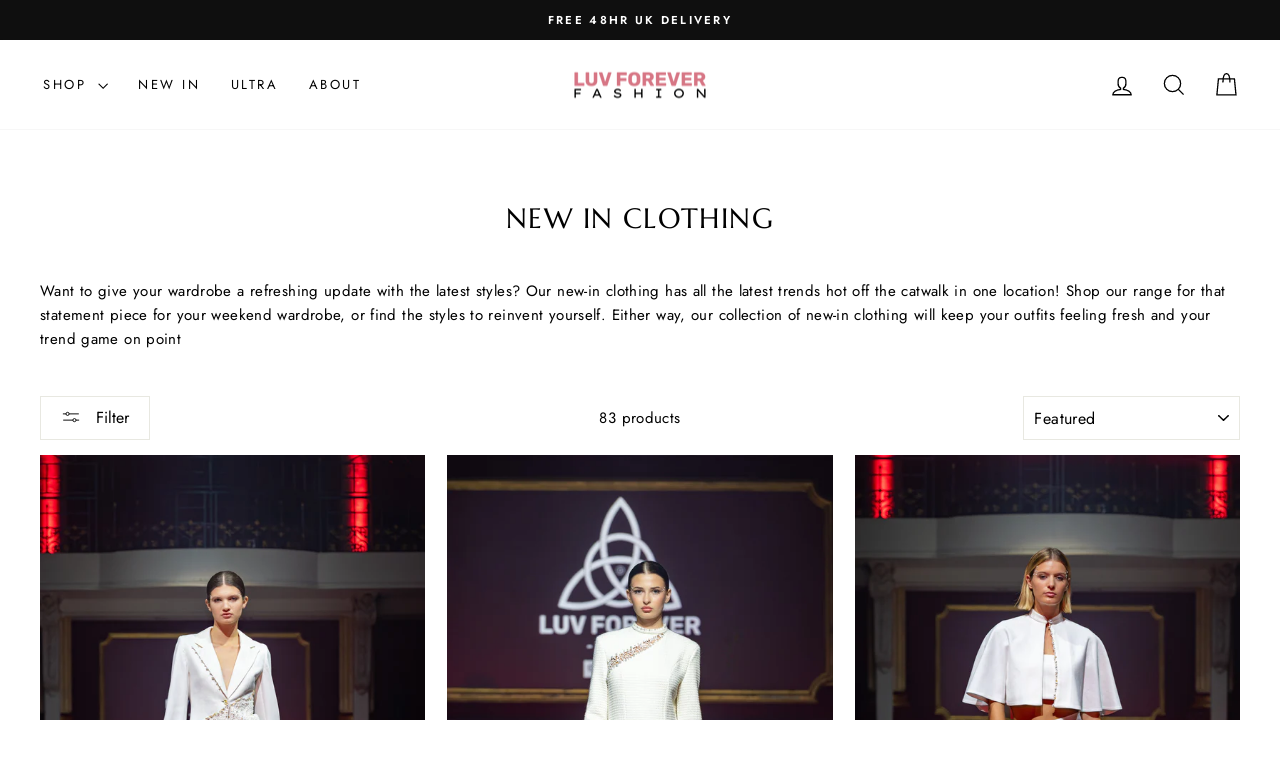

--- FILE ---
content_type: text/html; charset=utf-8
request_url: https://luvforeverfashion.com/collections/new-in
body_size: 42180
content:
<!doctype html>
<html class="no-js" lang="en" dir="ltr">
<head>
  <meta charset="utf-8">
  <meta http-equiv="X-UA-Compatible" content="IE=edge,chrome=1">
  <meta name="viewport" content="width=device-width,initial-scale=1">
  <meta name="theme-color" content="#111111">
  <link rel="canonical" href="https://luvforeverfashion.com/collections/new-in">
  <link rel="preconnect" href="https://cdn.shopify.com" crossorigin>
  <link rel="preconnect" href="https://fonts.shopifycdn.com" crossorigin>
  <link rel="dns-prefetch" href="https://productreviews.shopifycdn.com">
  <link rel="dns-prefetch" href="https://ajax.googleapis.com">
  <link rel="dns-prefetch" href="https://maps.googleapis.com">
  <link rel="dns-prefetch" href="https://maps.gstatic.com"><link rel="shortcut icon" href="//luvforeverfashion.com/cdn/shop/files/favicon-32x32_32x32.png?v=1614325364" type="image/png" /><title>New In | Hottest New Clothing | 15% off on first order
&ndash; LuvForever Fashion
</title>
<meta name="description" content="Discover our latest trends in our hot off the catwalk fashion collection. Find your everyday hero or the weekend statement piece! Shop now."><meta property="og:site_name" content="LuvForever Fashion">
  <meta property="og:url" content="https://luvforeverfashion.com/collections/new-in">
  <meta property="og:title" content="New In | Hottest New Clothing | 15% off on first order">
  <meta property="og:type" content="website">
  <meta property="og:description" content="Discover our latest trends in our hot off the catwalk fashion collection. Find your everyday hero or the weekend statement piece! Shop now."><meta property="og:image" content="http://luvforeverfashion.com/cdn/shop/files/Carousel_4_2000_x_750_px_2000_x_1000_px_1200_x_628_px.png?v=1638697246">
    <meta property="og:image:secure_url" content="https://luvforeverfashion.com/cdn/shop/files/Carousel_4_2000_x_750_px_2000_x_1000_px_1200_x_628_px.png?v=1638697246">
    <meta property="og:image:width" content="1200">
    <meta property="og:image:height" content="628"><meta name="twitter:site" content="@">
  <meta name="twitter:card" content="summary_large_image">
  <meta name="twitter:title" content="New In | Hottest New Clothing | 15% off on first order">
  <meta name="twitter:description" content="Discover our latest trends in our hot off the catwalk fashion collection. Find your everyday hero or the weekend statement piece! Shop now.">
<style data-shopify>@font-face {
  font-family: Marcellus;
  font-weight: 400;
  font-style: normal;
  font-display: swap;
  src: url("//luvforeverfashion.com/cdn/fonts/marcellus/marcellus_n4.861ea5747960894b6b5511726ea2d142a8f0789a.woff2") format("woff2"),
       url("//luvforeverfashion.com/cdn/fonts/marcellus/marcellus_n4.e48a682a9d556d1e1629ccba95ac22b1bb6c4fa1.woff") format("woff");
}

  @font-face {
  font-family: Jost;
  font-weight: 400;
  font-style: normal;
  font-display: swap;
  src: url("//luvforeverfashion.com/cdn/fonts/jost/jost_n4.d47a1b6347ce4a4c9f437608011273009d91f2b7.woff2") format("woff2"),
       url("//luvforeverfashion.com/cdn/fonts/jost/jost_n4.791c46290e672b3f85c3d1c651ef2efa3819eadd.woff") format("woff");
}


  @font-face {
  font-family: Jost;
  font-weight: 600;
  font-style: normal;
  font-display: swap;
  src: url("//luvforeverfashion.com/cdn/fonts/jost/jost_n6.ec1178db7a7515114a2d84e3dd680832b7af8b99.woff2") format("woff2"),
       url("//luvforeverfashion.com/cdn/fonts/jost/jost_n6.b1178bb6bdd3979fef38e103a3816f6980aeaff9.woff") format("woff");
}

  @font-face {
  font-family: Jost;
  font-weight: 400;
  font-style: italic;
  font-display: swap;
  src: url("//luvforeverfashion.com/cdn/fonts/jost/jost_i4.b690098389649750ada222b9763d55796c5283a5.woff2") format("woff2"),
       url("//luvforeverfashion.com/cdn/fonts/jost/jost_i4.fd766415a47e50b9e391ae7ec04e2ae25e7e28b0.woff") format("woff");
}

  @font-face {
  font-family: Jost;
  font-weight: 600;
  font-style: italic;
  font-display: swap;
  src: url("//luvforeverfashion.com/cdn/fonts/jost/jost_i6.9af7e5f39e3a108c08f24047a4276332d9d7b85e.woff2") format("woff2"),
       url("//luvforeverfashion.com/cdn/fonts/jost/jost_i6.2bf310262638f998ed206777ce0b9a3b98b6fe92.woff") format("woff");
}

</style><link href="//luvforeverfashion.com/cdn/shop/t/23/assets/theme.css?v=93626464380700918791752952079" rel="stylesheet" type="text/css" media="all" />
<style data-shopify>:root {
    --typeHeaderPrimary: Marcellus;
    --typeHeaderFallback: serif;
    --typeHeaderSize: 28px;
    --typeHeaderWeight: 400;
    --typeHeaderLineHeight: 1.1;
    --typeHeaderSpacing: 0.05em;

    --typeBasePrimary:Jost;
    --typeBaseFallback:sans-serif;
    --typeBaseSize: 15px;
    --typeBaseWeight: 400;
    --typeBaseSpacing: 0.025em;
    --typeBaseLineHeight: 1.6;
    --typeBaselineHeightMinus01: 1.5;

    --typeCollectionTitle: 18px;

    --iconWeight: 3px;
    --iconLinecaps: miter;

    
        --buttonRadius: 0;
    

    --colorGridOverlayOpacity: 0.1;
    --colorAnnouncement: #0f0f0f;
    --colorAnnouncementText: #ffffff;

    --colorBody: #ffffff;
    --colorBodyAlpha05: rgba(255, 255, 255, 0.05);
    --colorBodyDim: #f2f2f2;
    --colorBodyLightDim: #fafafa;
    --colorBodyMediumDim: #f5f5f5;


    --colorBorder: #e8e8e1;

    --colorBtnPrimary: #111111;
    --colorBtnPrimaryLight: #2b2b2b;
    --colorBtnPrimaryDim: #040404;
    --colorBtnPrimaryText: #ffffff;

    --colorCartDot: #ff4f33;

    --colorDrawers: #ffffff;
    --colorDrawersDim: #f2f2f2;
    --colorDrawerBorder: #e8e8e1;
    --colorDrawerText: #000000;
    --colorDrawerTextDark: #000000;
    --colorDrawerButton: #111111;
    --colorDrawerButtonText: #ffffff;

    --colorFooter: #ffffff;
    --colorFooterText: #000000;
    --colorFooterTextAlpha01: #000000;

    --colorGridOverlay: #000000;
    --colorGridOverlayOpacity: 0.1;

    --colorHeaderTextAlpha01: rgba(0, 0, 0, 0.1);

    --colorHeroText: #ffffff;

    --colorSmallImageBg: #ffffff;
    --colorLargeImageBg: #0f0f0f;

    --colorImageOverlay: #000000;
    --colorImageOverlayOpacity: 0.0;
    --colorImageOverlayTextShadow: 0.21;

    --colorLink: #000000;

    --colorModalBg: rgba(230, 230, 230, 0.6);

    --colorNav: #ffffff;
    --colorNavText: #000000;

    --colorPrice: #1c1d1d;

    --colorSaleTag: #1c1d1d;
    --colorSaleTagText: #ffffff;

    --colorTextBody: #000000;
    --colorTextBodyAlpha015: rgba(0, 0, 0, 0.15);
    --colorTextBodyAlpha005: rgba(0, 0, 0, 0.05);
    --colorTextBodyAlpha008: rgba(0, 0, 0, 0.08);
    --colorTextSavings: #ff4e4e;

    --urlIcoSelect: url(//luvforeverfashion.com/cdn/shop/t/23/assets/ico-select.svg);
    --urlIcoSelectFooter: url(//luvforeverfashion.com/cdn/shop/t/23/assets/ico-select-footer.svg);
    --urlIcoSelectWhite: url(//luvforeverfashion.com/cdn/shop/t/23/assets/ico-select-white.svg);

    --grid-gutter: 17px;
    --drawer-gutter: 20px;

    --sizeChartMargin: 25px 0;
    --sizeChartIconMargin: 5px;

    --newsletterReminderPadding: 40px;

    /*Shop Pay Installments*/
    --color-body-text: #000000;
    --color-body: #ffffff;
    --color-bg: #ffffff;
    }

    .placeholder-content {
    background-image: linear-gradient(100deg, #ffffff 40%, #f7f7f7 63%, #ffffff 79%);
    }</style><script type="0287637d7e243cd777f6be26-text/javascript">
    document.documentElement.className = document.documentElement.className.replace('no-js', 'js');

    window.theme = window.theme || {};
    theme.routes = {
      home: "/",
      cart: "/cart.js",
      cartPage: "/cart",
      cartAdd: "/cart/add.js",
      cartChange: "/cart/change.js",
      search: "/search",
      predictiveSearch: "/search/suggest"
    };
    theme.strings = {
      soldOut: "Sold Out",
      unavailable: "Unavailable",
      inStockLabel: "In stock, ready to ship",
      oneStockLabel: "Low stock - [count] item left",
      otherStockLabel: "Low stock - [count] items left",
      willNotShipUntil: "Ready to ship [date]",
      willBeInStockAfter: "Back in stock [date]",
      waitingForStock: "Backordered, shipping soon",
      savePrice: "Save [saved_amount]",
      cartEmpty: "Your cart is currently empty.",
      cartTermsConfirmation: "You must agree with the terms and conditions of sales to check out",
      searchCollections: "Collections",
      searchPages: "Pages",
      searchArticles: "Articles",
      productFrom: "from ",
      maxQuantity: "You can only have [quantity] of [title] in your cart."
    };
    theme.settings = {
      cartType: "drawer",
      isCustomerTemplate: false,
      moneyFormat: "£{{amount}}",
      saveType: "percent",
      productImageSize: "natural",
      productImageCover: false,
      predictiveSearch: true,
      predictiveSearchType: null,
      predictiveSearchVendor: false,
      predictiveSearchPrice: true,
      quickView: false,
      themeName: 'Impulse',
      themeVersion: "8.0.0"
    };
  </script>

  <script type="0287637d7e243cd777f6be26-text/javascript">window.performance && window.performance.mark && window.performance.mark('shopify.content_for_header.start');</script><meta name="google-site-verification" content="JVbb0PyE8dDnTSgnKyJ25RagKX61KFm0bqpYMnLa6-w">
<meta name="google-site-verification" content="nkD_LKY6K6h3dEm3QL7aXfIMzj47k39T_pOr6p_i1tA">
<meta name="facebook-domain-verification" content="gurjflyihr0r86kciugbe3qg8idmf5">
<meta id="shopify-digital-wallet" name="shopify-digital-wallet" content="/27354169431/digital_wallets/dialog">
<meta name="shopify-checkout-api-token" content="a26b39307159be21279d2c405a801b98">
<meta id="in-context-paypal-metadata" data-shop-id="27354169431" data-venmo-supported="false" data-environment="production" data-locale="en_US" data-paypal-v4="true" data-currency="GBP">
<link rel="alternate" type="application/atom+xml" title="Feed" href="/collections/new-in.atom" />
<link rel="next" href="/collections/new-in?page=2">
<link rel="alternate" type="application/json+oembed" href="https://luvforeverfashion.com/collections/new-in.oembed">
<script async="async" src="/checkouts/internal/preloads.js?locale=en-GB" type="0287637d7e243cd777f6be26-text/javascript"></script>
<link rel="preconnect" href="https://shop.app" crossorigin="anonymous">
<script async="async" src="https://shop.app/checkouts/internal/preloads.js?locale=en-GB&shop_id=27354169431" crossorigin="anonymous" type="0287637d7e243cd777f6be26-text/javascript"></script>
<script id="apple-pay-shop-capabilities" type="application/json">{"shopId":27354169431,"countryCode":"GB","currencyCode":"GBP","merchantCapabilities":["supports3DS"],"merchantId":"gid:\/\/shopify\/Shop\/27354169431","merchantName":"LuvForever Fashion","requiredBillingContactFields":["postalAddress","email"],"requiredShippingContactFields":["postalAddress","email"],"shippingType":"shipping","supportedNetworks":["visa","maestro","masterCard","amex","discover","elo"],"total":{"type":"pending","label":"LuvForever Fashion","amount":"1.00"},"shopifyPaymentsEnabled":true,"supportsSubscriptions":true}</script>
<script id="shopify-features" type="application/json">{"accessToken":"a26b39307159be21279d2c405a801b98","betas":["rich-media-storefront-analytics"],"domain":"luvforeverfashion.com","predictiveSearch":true,"shopId":27354169431,"locale":"en"}</script>
<script type="0287637d7e243cd777f6be26-text/javascript">var Shopify = Shopify || {};
Shopify.shop = "luvforeverfashion.myshopify.com";
Shopify.locale = "en";
Shopify.currency = {"active":"GBP","rate":"1.0"};
Shopify.country = "GB";
Shopify.theme = {"name":"Updated copy of Copy of Copy of Main Site (22\/1...","id":180266369405,"schema_name":"Impulse","schema_version":"8.0.0","theme_store_id":857,"role":"main"};
Shopify.theme.handle = "null";
Shopify.theme.style = {"id":null,"handle":null};
Shopify.cdnHost = "luvforeverfashion.com/cdn";
Shopify.routes = Shopify.routes || {};
Shopify.routes.root = "/";</script>
<script type="0287637d7e243cd777f6be26-module">!function(o){(o.Shopify=o.Shopify||{}).modules=!0}(window);</script>
<script type="0287637d7e243cd777f6be26-text/javascript">!function(o){function n(){var o=[];function n(){o.push(Array.prototype.slice.apply(arguments))}return n.q=o,n}var t=o.Shopify=o.Shopify||{};t.loadFeatures=n(),t.autoloadFeatures=n()}(window);</script>
<script type="0287637d7e243cd777f6be26-text/javascript">
  window.ShopifyPay = window.ShopifyPay || {};
  window.ShopifyPay.apiHost = "shop.app\/pay";
  window.ShopifyPay.redirectState = null;
</script>
<script id="shop-js-analytics" type="application/json">{"pageType":"collection"}</script>
<script defer="defer" async type="0287637d7e243cd777f6be26-module" src="//luvforeverfashion.com/cdn/shopifycloud/shop-js/modules/v2/client.init-shop-cart-sync_C5BV16lS.en.esm.js"></script>
<script defer="defer" async type="0287637d7e243cd777f6be26-module" src="//luvforeverfashion.com/cdn/shopifycloud/shop-js/modules/v2/chunk.common_CygWptCX.esm.js"></script>
<script type="0287637d7e243cd777f6be26-module">
  await import("//luvforeverfashion.com/cdn/shopifycloud/shop-js/modules/v2/client.init-shop-cart-sync_C5BV16lS.en.esm.js");
await import("//luvforeverfashion.com/cdn/shopifycloud/shop-js/modules/v2/chunk.common_CygWptCX.esm.js");

  window.Shopify.SignInWithShop?.initShopCartSync?.({"fedCMEnabled":true,"windoidEnabled":true});

</script>
<script type="0287637d7e243cd777f6be26-text/javascript">
  window.Shopify = window.Shopify || {};
  if (!window.Shopify.featureAssets) window.Shopify.featureAssets = {};
  window.Shopify.featureAssets['shop-js'] = {"shop-cart-sync":["modules/v2/client.shop-cart-sync_ZFArdW7E.en.esm.js","modules/v2/chunk.common_CygWptCX.esm.js"],"init-fed-cm":["modules/v2/client.init-fed-cm_CmiC4vf6.en.esm.js","modules/v2/chunk.common_CygWptCX.esm.js"],"shop-button":["modules/v2/client.shop-button_tlx5R9nI.en.esm.js","modules/v2/chunk.common_CygWptCX.esm.js"],"shop-cash-offers":["modules/v2/client.shop-cash-offers_DOA2yAJr.en.esm.js","modules/v2/chunk.common_CygWptCX.esm.js","modules/v2/chunk.modal_D71HUcav.esm.js"],"init-windoid":["modules/v2/client.init-windoid_sURxWdc1.en.esm.js","modules/v2/chunk.common_CygWptCX.esm.js"],"shop-toast-manager":["modules/v2/client.shop-toast-manager_ClPi3nE9.en.esm.js","modules/v2/chunk.common_CygWptCX.esm.js"],"init-shop-email-lookup-coordinator":["modules/v2/client.init-shop-email-lookup-coordinator_B8hsDcYM.en.esm.js","modules/v2/chunk.common_CygWptCX.esm.js"],"init-shop-cart-sync":["modules/v2/client.init-shop-cart-sync_C5BV16lS.en.esm.js","modules/v2/chunk.common_CygWptCX.esm.js"],"avatar":["modules/v2/client.avatar_BTnouDA3.en.esm.js"],"pay-button":["modules/v2/client.pay-button_FdsNuTd3.en.esm.js","modules/v2/chunk.common_CygWptCX.esm.js"],"init-customer-accounts":["modules/v2/client.init-customer-accounts_DxDtT_ad.en.esm.js","modules/v2/client.shop-login-button_C5VAVYt1.en.esm.js","modules/v2/chunk.common_CygWptCX.esm.js","modules/v2/chunk.modal_D71HUcav.esm.js"],"init-shop-for-new-customer-accounts":["modules/v2/client.init-shop-for-new-customer-accounts_ChsxoAhi.en.esm.js","modules/v2/client.shop-login-button_C5VAVYt1.en.esm.js","modules/v2/chunk.common_CygWptCX.esm.js","modules/v2/chunk.modal_D71HUcav.esm.js"],"shop-login-button":["modules/v2/client.shop-login-button_C5VAVYt1.en.esm.js","modules/v2/chunk.common_CygWptCX.esm.js","modules/v2/chunk.modal_D71HUcav.esm.js"],"init-customer-accounts-sign-up":["modules/v2/client.init-customer-accounts-sign-up_CPSyQ0Tj.en.esm.js","modules/v2/client.shop-login-button_C5VAVYt1.en.esm.js","modules/v2/chunk.common_CygWptCX.esm.js","modules/v2/chunk.modal_D71HUcav.esm.js"],"shop-follow-button":["modules/v2/client.shop-follow-button_Cva4Ekp9.en.esm.js","modules/v2/chunk.common_CygWptCX.esm.js","modules/v2/chunk.modal_D71HUcav.esm.js"],"checkout-modal":["modules/v2/client.checkout-modal_BPM8l0SH.en.esm.js","modules/v2/chunk.common_CygWptCX.esm.js","modules/v2/chunk.modal_D71HUcav.esm.js"],"lead-capture":["modules/v2/client.lead-capture_Bi8yE_yS.en.esm.js","modules/v2/chunk.common_CygWptCX.esm.js","modules/v2/chunk.modal_D71HUcav.esm.js"],"shop-login":["modules/v2/client.shop-login_D6lNrXab.en.esm.js","modules/v2/chunk.common_CygWptCX.esm.js","modules/v2/chunk.modal_D71HUcav.esm.js"],"payment-terms":["modules/v2/client.payment-terms_CZxnsJam.en.esm.js","modules/v2/chunk.common_CygWptCX.esm.js","modules/v2/chunk.modal_D71HUcav.esm.js"]};
</script>
<script type="0287637d7e243cd777f6be26-text/javascript">(function() {
  var isLoaded = false;
  function asyncLoad() {
    if (isLoaded) return;
    isLoaded = true;
    var urls = ["https:\/\/chimpstatic.com\/mcjs-connected\/js\/users\/921b62ebea586acff28761c8d\/e36bf1a0ec8cbf16a0c6179b5.js?shop=luvforeverfashion.myshopify.com"];
    for (var i = 0; i < urls.length; i++) {
      var s = document.createElement('script');
      s.type = 'text/javascript';
      s.async = true;
      s.src = urls[i];
      var x = document.getElementsByTagName('script')[0];
      x.parentNode.insertBefore(s, x);
    }
  };
  if(window.attachEvent) {
    window.attachEvent('onload', asyncLoad);
  } else {
    window.addEventListener('load', asyncLoad, false);
  }
})();</script>
<script id="__st" type="0287637d7e243cd777f6be26-text/javascript">var __st={"a":27354169431,"offset":0,"reqid":"f9edb34b-3481-437b-94c5-e7e73d17d7f2-1768621188","pageurl":"luvforeverfashion.com\/collections\/new-in","u":"72deaa07beda","p":"collection","rtyp":"collection","rid":157731225687};</script>
<script type="0287637d7e243cd777f6be26-text/javascript">window.ShopifyPaypalV4VisibilityTracking = true;</script>
<script id="captcha-bootstrap" type="0287637d7e243cd777f6be26-text/javascript">!function(){'use strict';const t='contact',e='account',n='new_comment',o=[[t,t],['blogs',n],['comments',n],[t,'customer']],c=[[e,'customer_login'],[e,'guest_login'],[e,'recover_customer_password'],[e,'create_customer']],r=t=>t.map((([t,e])=>`form[action*='/${t}']:not([data-nocaptcha='true']) input[name='form_type'][value='${e}']`)).join(','),a=t=>()=>t?[...document.querySelectorAll(t)].map((t=>t.form)):[];function s(){const t=[...o],e=r(t);return a(e)}const i='password',u='form_key',d=['recaptcha-v3-token','g-recaptcha-response','h-captcha-response',i],f=()=>{try{return window.sessionStorage}catch{return}},m='__shopify_v',_=t=>t.elements[u];function p(t,e,n=!1){try{const o=window.sessionStorage,c=JSON.parse(o.getItem(e)),{data:r}=function(t){const{data:e,action:n}=t;return t[m]||n?{data:e,action:n}:{data:t,action:n}}(c);for(const[e,n]of Object.entries(r))t.elements[e]&&(t.elements[e].value=n);n&&o.removeItem(e)}catch(o){console.error('form repopulation failed',{error:o})}}const l='form_type',E='cptcha';function T(t){t.dataset[E]=!0}const w=window,h=w.document,L='Shopify',v='ce_forms',y='captcha';let A=!1;((t,e)=>{const n=(g='f06e6c50-85a8-45c8-87d0-21a2b65856fe',I='https://cdn.shopify.com/shopifycloud/storefront-forms-hcaptcha/ce_storefront_forms_captcha_hcaptcha.v1.5.2.iife.js',D={infoText:'Protected by hCaptcha',privacyText:'Privacy',termsText:'Terms'},(t,e,n)=>{const o=w[L][v],c=o.bindForm;if(c)return c(t,g,e,D).then(n);var r;o.q.push([[t,g,e,D],n]),r=I,A||(h.body.append(Object.assign(h.createElement('script'),{id:'captcha-provider',async:!0,src:r})),A=!0)});var g,I,D;w[L]=w[L]||{},w[L][v]=w[L][v]||{},w[L][v].q=[],w[L][y]=w[L][y]||{},w[L][y].protect=function(t,e){n(t,void 0,e),T(t)},Object.freeze(w[L][y]),function(t,e,n,w,h,L){const[v,y,A,g]=function(t,e,n){const i=e?o:[],u=t?c:[],d=[...i,...u],f=r(d),m=r(i),_=r(d.filter((([t,e])=>n.includes(e))));return[a(f),a(m),a(_),s()]}(w,h,L),I=t=>{const e=t.target;return e instanceof HTMLFormElement?e:e&&e.form},D=t=>v().includes(t);t.addEventListener('submit',(t=>{const e=I(t);if(!e)return;const n=D(e)&&!e.dataset.hcaptchaBound&&!e.dataset.recaptchaBound,o=_(e),c=g().includes(e)&&(!o||!o.value);(n||c)&&t.preventDefault(),c&&!n&&(function(t){try{if(!f())return;!function(t){const e=f();if(!e)return;const n=_(t);if(!n)return;const o=n.value;o&&e.removeItem(o)}(t);const e=Array.from(Array(32),(()=>Math.random().toString(36)[2])).join('');!function(t,e){_(t)||t.append(Object.assign(document.createElement('input'),{type:'hidden',name:u})),t.elements[u].value=e}(t,e),function(t,e){const n=f();if(!n)return;const o=[...t.querySelectorAll(`input[type='${i}']`)].map((({name:t})=>t)),c=[...d,...o],r={};for(const[a,s]of new FormData(t).entries())c.includes(a)||(r[a]=s);n.setItem(e,JSON.stringify({[m]:1,action:t.action,data:r}))}(t,e)}catch(e){console.error('failed to persist form',e)}}(e),e.submit())}));const S=(t,e)=>{t&&!t.dataset[E]&&(n(t,e.some((e=>e===t))),T(t))};for(const o of['focusin','change'])t.addEventListener(o,(t=>{const e=I(t);D(e)&&S(e,y())}));const B=e.get('form_key'),M=e.get(l),P=B&&M;t.addEventListener('DOMContentLoaded',(()=>{const t=y();if(P)for(const e of t)e.elements[l].value===M&&p(e,B);[...new Set([...A(),...v().filter((t=>'true'===t.dataset.shopifyCaptcha))])].forEach((e=>S(e,t)))}))}(h,new URLSearchParams(w.location.search),n,t,e,['guest_login'])})(!0,!0)}();</script>
<script integrity="sha256-4kQ18oKyAcykRKYeNunJcIwy7WH5gtpwJnB7kiuLZ1E=" data-source-attribution="shopify.loadfeatures" defer="defer" src="//luvforeverfashion.com/cdn/shopifycloud/storefront/assets/storefront/load_feature-a0a9edcb.js" crossorigin="anonymous" type="0287637d7e243cd777f6be26-text/javascript"></script>
<script crossorigin="anonymous" defer="defer" src="//luvforeverfashion.com/cdn/shopifycloud/storefront/assets/shopify_pay/storefront-65b4c6d7.js?v=20250812" type="0287637d7e243cd777f6be26-text/javascript"></script>
<script data-source-attribution="shopify.dynamic_checkout.dynamic.init" type="0287637d7e243cd777f6be26-text/javascript">var Shopify=Shopify||{};Shopify.PaymentButton=Shopify.PaymentButton||{isStorefrontPortableWallets:!0,init:function(){window.Shopify.PaymentButton.init=function(){};var t=document.createElement("script");t.src="https://luvforeverfashion.com/cdn/shopifycloud/portable-wallets/latest/portable-wallets.en.js",t.type="module",document.head.appendChild(t)}};
</script>
<script data-source-attribution="shopify.dynamic_checkout.buyer_consent" type="0287637d7e243cd777f6be26-text/javascript">
  function portableWalletsHideBuyerConsent(e){var t=document.getElementById("shopify-buyer-consent"),n=document.getElementById("shopify-subscription-policy-button");t&&n&&(t.classList.add("hidden"),t.setAttribute("aria-hidden","true"),n.removeEventListener("click",e))}function portableWalletsShowBuyerConsent(e){var t=document.getElementById("shopify-buyer-consent"),n=document.getElementById("shopify-subscription-policy-button");t&&n&&(t.classList.remove("hidden"),t.removeAttribute("aria-hidden"),n.addEventListener("click",e))}window.Shopify?.PaymentButton&&(window.Shopify.PaymentButton.hideBuyerConsent=portableWalletsHideBuyerConsent,window.Shopify.PaymentButton.showBuyerConsent=portableWalletsShowBuyerConsent);
</script>
<script data-source-attribution="shopify.dynamic_checkout.cart.bootstrap" type="0287637d7e243cd777f6be26-text/javascript">document.addEventListener("DOMContentLoaded",(function(){function t(){return document.querySelector("shopify-accelerated-checkout-cart, shopify-accelerated-checkout")}if(t())Shopify.PaymentButton.init();else{new MutationObserver((function(e,n){t()&&(Shopify.PaymentButton.init(),n.disconnect())})).observe(document.body,{childList:!0,subtree:!0})}}));
</script>
<script id='scb4127' type="0287637d7e243cd777f6be26-text/javascript" async='' src='https://luvforeverfashion.com/cdn/shopifycloud/privacy-banner/storefront-banner.js'></script><link id="shopify-accelerated-checkout-styles" rel="stylesheet" media="screen" href="https://luvforeverfashion.com/cdn/shopifycloud/portable-wallets/latest/accelerated-checkout-backwards-compat.css" crossorigin="anonymous">
<style id="shopify-accelerated-checkout-cart">
        #shopify-buyer-consent {
  margin-top: 1em;
  display: inline-block;
  width: 100%;
}

#shopify-buyer-consent.hidden {
  display: none;
}

#shopify-subscription-policy-button {
  background: none;
  border: none;
  padding: 0;
  text-decoration: underline;
  font-size: inherit;
  cursor: pointer;
}

#shopify-subscription-policy-button::before {
  box-shadow: none;
}

      </style>

<script type="0287637d7e243cd777f6be26-text/javascript">window.performance && window.performance.mark && window.performance.mark('shopify.content_for_header.end');</script>

  <script src="//luvforeverfashion.com/cdn/shop/t/23/assets/vendor-scripts-v11.js" defer="defer" type="0287637d7e243cd777f6be26-text/javascript"></script><link rel="stylesheet" href="//luvforeverfashion.com/cdn/shop/t/23/assets/country-flags.css"><script src="//luvforeverfashion.com/cdn/shop/t/23/assets/theme.js?v=22325264162658116151752952027" defer="defer" type="0287637d7e243cd777f6be26-text/javascript"></script>
<!-- BEGIN app block: shopify://apps/gempages-builder/blocks/embed-gp-script-head/20b379d4-1b20-474c-a6ca-665c331919f3 -->














<!-- END app block --><link href="https://monorail-edge.shopifysvc.com" rel="dns-prefetch">
<script type="0287637d7e243cd777f6be26-text/javascript">(function(){if ("sendBeacon" in navigator && "performance" in window) {try {var session_token_from_headers = performance.getEntriesByType('navigation')[0].serverTiming.find(x => x.name == '_s').description;} catch {var session_token_from_headers = undefined;}var session_cookie_matches = document.cookie.match(/_shopify_s=([^;]*)/);var session_token_from_cookie = session_cookie_matches && session_cookie_matches.length === 2 ? session_cookie_matches[1] : "";var session_token = session_token_from_headers || session_token_from_cookie || "";function handle_abandonment_event(e) {var entries = performance.getEntries().filter(function(entry) {return /monorail-edge.shopifysvc.com/.test(entry.name);});if (!window.abandonment_tracked && entries.length === 0) {window.abandonment_tracked = true;var currentMs = Date.now();var navigation_start = performance.timing.navigationStart;var payload = {shop_id: 27354169431,url: window.location.href,navigation_start,duration: currentMs - navigation_start,session_token,page_type: "collection"};window.navigator.sendBeacon("https://monorail-edge.shopifysvc.com/v1/produce", JSON.stringify({schema_id: "online_store_buyer_site_abandonment/1.1",payload: payload,metadata: {event_created_at_ms: currentMs,event_sent_at_ms: currentMs}}));}}window.addEventListener('pagehide', handle_abandonment_event);}}());</script>
<script id="web-pixels-manager-setup" type="0287637d7e243cd777f6be26-text/javascript">(function e(e,d,r,n,o){if(void 0===o&&(o={}),!Boolean(null===(a=null===(i=window.Shopify)||void 0===i?void 0:i.analytics)||void 0===a?void 0:a.replayQueue)){var i,a;window.Shopify=window.Shopify||{};var t=window.Shopify;t.analytics=t.analytics||{};var s=t.analytics;s.replayQueue=[],s.publish=function(e,d,r){return s.replayQueue.push([e,d,r]),!0};try{self.performance.mark("wpm:start")}catch(e){}var l=function(){var e={modern:/Edge?\/(1{2}[4-9]|1[2-9]\d|[2-9]\d{2}|\d{4,})\.\d+(\.\d+|)|Firefox\/(1{2}[4-9]|1[2-9]\d|[2-9]\d{2}|\d{4,})\.\d+(\.\d+|)|Chrom(ium|e)\/(9{2}|\d{3,})\.\d+(\.\d+|)|(Maci|X1{2}).+ Version\/(15\.\d+|(1[6-9]|[2-9]\d|\d{3,})\.\d+)([,.]\d+|)( \(\w+\)|)( Mobile\/\w+|) Safari\/|Chrome.+OPR\/(9{2}|\d{3,})\.\d+\.\d+|(CPU[ +]OS|iPhone[ +]OS|CPU[ +]iPhone|CPU IPhone OS|CPU iPad OS)[ +]+(15[._]\d+|(1[6-9]|[2-9]\d|\d{3,})[._]\d+)([._]\d+|)|Android:?[ /-](13[3-9]|1[4-9]\d|[2-9]\d{2}|\d{4,})(\.\d+|)(\.\d+|)|Android.+Firefox\/(13[5-9]|1[4-9]\d|[2-9]\d{2}|\d{4,})\.\d+(\.\d+|)|Android.+Chrom(ium|e)\/(13[3-9]|1[4-9]\d|[2-9]\d{2}|\d{4,})\.\d+(\.\d+|)|SamsungBrowser\/([2-9]\d|\d{3,})\.\d+/,legacy:/Edge?\/(1[6-9]|[2-9]\d|\d{3,})\.\d+(\.\d+|)|Firefox\/(5[4-9]|[6-9]\d|\d{3,})\.\d+(\.\d+|)|Chrom(ium|e)\/(5[1-9]|[6-9]\d|\d{3,})\.\d+(\.\d+|)([\d.]+$|.*Safari\/(?![\d.]+ Edge\/[\d.]+$))|(Maci|X1{2}).+ Version\/(10\.\d+|(1[1-9]|[2-9]\d|\d{3,})\.\d+)([,.]\d+|)( \(\w+\)|)( Mobile\/\w+|) Safari\/|Chrome.+OPR\/(3[89]|[4-9]\d|\d{3,})\.\d+\.\d+|(CPU[ +]OS|iPhone[ +]OS|CPU[ +]iPhone|CPU IPhone OS|CPU iPad OS)[ +]+(10[._]\d+|(1[1-9]|[2-9]\d|\d{3,})[._]\d+)([._]\d+|)|Android:?[ /-](13[3-9]|1[4-9]\d|[2-9]\d{2}|\d{4,})(\.\d+|)(\.\d+|)|Mobile Safari.+OPR\/([89]\d|\d{3,})\.\d+\.\d+|Android.+Firefox\/(13[5-9]|1[4-9]\d|[2-9]\d{2}|\d{4,})\.\d+(\.\d+|)|Android.+Chrom(ium|e)\/(13[3-9]|1[4-9]\d|[2-9]\d{2}|\d{4,})\.\d+(\.\d+|)|Android.+(UC? ?Browser|UCWEB|U3)[ /]?(15\.([5-9]|\d{2,})|(1[6-9]|[2-9]\d|\d{3,})\.\d+)\.\d+|SamsungBrowser\/(5\.\d+|([6-9]|\d{2,})\.\d+)|Android.+MQ{2}Browser\/(14(\.(9|\d{2,})|)|(1[5-9]|[2-9]\d|\d{3,})(\.\d+|))(\.\d+|)|K[Aa][Ii]OS\/(3\.\d+|([4-9]|\d{2,})\.\d+)(\.\d+|)/},d=e.modern,r=e.legacy,n=navigator.userAgent;return n.match(d)?"modern":n.match(r)?"legacy":"unknown"}(),u="modern"===l?"modern":"legacy",c=(null!=n?n:{modern:"",legacy:""})[u],f=function(e){return[e.baseUrl,"/wpm","/b",e.hashVersion,"modern"===e.buildTarget?"m":"l",".js"].join("")}({baseUrl:d,hashVersion:r,buildTarget:u}),m=function(e){var d=e.version,r=e.bundleTarget,n=e.surface,o=e.pageUrl,i=e.monorailEndpoint;return{emit:function(e){var a=e.status,t=e.errorMsg,s=(new Date).getTime(),l=JSON.stringify({metadata:{event_sent_at_ms:s},events:[{schema_id:"web_pixels_manager_load/3.1",payload:{version:d,bundle_target:r,page_url:o,status:a,surface:n,error_msg:t},metadata:{event_created_at_ms:s}}]});if(!i)return console&&console.warn&&console.warn("[Web Pixels Manager] No Monorail endpoint provided, skipping logging."),!1;try{return self.navigator.sendBeacon.bind(self.navigator)(i,l)}catch(e){}var u=new XMLHttpRequest;try{return u.open("POST",i,!0),u.setRequestHeader("Content-Type","text/plain"),u.send(l),!0}catch(e){return console&&console.warn&&console.warn("[Web Pixels Manager] Got an unhandled error while logging to Monorail."),!1}}}}({version:r,bundleTarget:l,surface:e.surface,pageUrl:self.location.href,monorailEndpoint:e.monorailEndpoint});try{o.browserTarget=l,function(e){var d=e.src,r=e.async,n=void 0===r||r,o=e.onload,i=e.onerror,a=e.sri,t=e.scriptDataAttributes,s=void 0===t?{}:t,l=document.createElement("script"),u=document.querySelector("head"),c=document.querySelector("body");if(l.async=n,l.src=d,a&&(l.integrity=a,l.crossOrigin="anonymous"),s)for(var f in s)if(Object.prototype.hasOwnProperty.call(s,f))try{l.dataset[f]=s[f]}catch(e){}if(o&&l.addEventListener("load",o),i&&l.addEventListener("error",i),u)u.appendChild(l);else{if(!c)throw new Error("Did not find a head or body element to append the script");c.appendChild(l)}}({src:f,async:!0,onload:function(){if(!function(){var e,d;return Boolean(null===(d=null===(e=window.Shopify)||void 0===e?void 0:e.analytics)||void 0===d?void 0:d.initialized)}()){var d=window.webPixelsManager.init(e)||void 0;if(d){var r=window.Shopify.analytics;r.replayQueue.forEach((function(e){var r=e[0],n=e[1],o=e[2];d.publishCustomEvent(r,n,o)})),r.replayQueue=[],r.publish=d.publishCustomEvent,r.visitor=d.visitor,r.initialized=!0}}},onerror:function(){return m.emit({status:"failed",errorMsg:"".concat(f," has failed to load")})},sri:function(e){var d=/^sha384-[A-Za-z0-9+/=]+$/;return"string"==typeof e&&d.test(e)}(c)?c:"",scriptDataAttributes:o}),m.emit({status:"loading"})}catch(e){m.emit({status:"failed",errorMsg:(null==e?void 0:e.message)||"Unknown error"})}}})({shopId: 27354169431,storefrontBaseUrl: "https://luvforeverfashion.com",extensionsBaseUrl: "https://extensions.shopifycdn.com/cdn/shopifycloud/web-pixels-manager",monorailEndpoint: "https://monorail-edge.shopifysvc.com/unstable/produce_batch",surface: "storefront-renderer",enabledBetaFlags: ["2dca8a86"],webPixelsConfigList: [{"id":"925041021","configuration":"{\"config\":\"{\\\"pixel_id\\\":\\\"G-QCFRX12QCR\\\",\\\"target_country\\\":\\\"GB\\\",\\\"gtag_events\\\":[{\\\"type\\\":\\\"search\\\",\\\"action_label\\\":[\\\"G-QCFRX12QCR\\\",\\\"AW-749929519\\\/SPoNCPemxtYBEK-IzOUC\\\"]},{\\\"type\\\":\\\"begin_checkout\\\",\\\"action_label\\\":[\\\"G-QCFRX12QCR\\\",\\\"AW-749929519\\\/KU9_CPSmxtYBEK-IzOUC\\\"]},{\\\"type\\\":\\\"view_item\\\",\\\"action_label\\\":[\\\"G-QCFRX12QCR\\\",\\\"AW-749929519\\\/VQ1SCL6dxtYBEK-IzOUC\\\",\\\"MC-13FZFDT8BH\\\"]},{\\\"type\\\":\\\"purchase\\\",\\\"action_label\\\":[\\\"G-QCFRX12QCR\\\",\\\"AW-749929519\\\/p3Z0CLudxtYBEK-IzOUC\\\",\\\"MC-13FZFDT8BH\\\"]},{\\\"type\\\":\\\"page_view\\\",\\\"action_label\\\":[\\\"G-QCFRX12QCR\\\",\\\"AW-749929519\\\/oKmhCLidxtYBEK-IzOUC\\\",\\\"MC-13FZFDT8BH\\\"]},{\\\"type\\\":\\\"add_payment_info\\\",\\\"action_label\\\":[\\\"G-QCFRX12QCR\\\",\\\"AW-749929519\\\/72N9CPqmxtYBEK-IzOUC\\\"]},{\\\"type\\\":\\\"add_to_cart\\\",\\\"action_label\\\":[\\\"G-QCFRX12QCR\\\",\\\"AW-749929519\\\/7T2XCPGmxtYBEK-IzOUC\\\"]}],\\\"enable_monitoring_mode\\\":false}\"}","eventPayloadVersion":"v1","runtimeContext":"OPEN","scriptVersion":"b2a88bafab3e21179ed38636efcd8a93","type":"APP","apiClientId":1780363,"privacyPurposes":[],"dataSharingAdjustments":{"protectedCustomerApprovalScopes":["read_customer_address","read_customer_email","read_customer_name","read_customer_personal_data","read_customer_phone"]}},{"id":"311197783","configuration":"{\"pixelCode\":\"CED0TQBC77UC88E278RG\"}","eventPayloadVersion":"v1","runtimeContext":"STRICT","scriptVersion":"22e92c2ad45662f435e4801458fb78cc","type":"APP","apiClientId":4383523,"privacyPurposes":["ANALYTICS","MARKETING","SALE_OF_DATA"],"dataSharingAdjustments":{"protectedCustomerApprovalScopes":["read_customer_address","read_customer_email","read_customer_name","read_customer_personal_data","read_customer_phone"]}},{"id":"127402071","configuration":"{\"pixel_id\":\"921146731274340\",\"pixel_type\":\"facebook_pixel\",\"metaapp_system_user_token\":\"-\"}","eventPayloadVersion":"v1","runtimeContext":"OPEN","scriptVersion":"ca16bc87fe92b6042fbaa3acc2fbdaa6","type":"APP","apiClientId":2329312,"privacyPurposes":["ANALYTICS","MARKETING","SALE_OF_DATA"],"dataSharingAdjustments":{"protectedCustomerApprovalScopes":["read_customer_address","read_customer_email","read_customer_name","read_customer_personal_data","read_customer_phone"]}},{"id":"shopify-app-pixel","configuration":"{}","eventPayloadVersion":"v1","runtimeContext":"STRICT","scriptVersion":"0450","apiClientId":"shopify-pixel","type":"APP","privacyPurposes":["ANALYTICS","MARKETING"]},{"id":"shopify-custom-pixel","eventPayloadVersion":"v1","runtimeContext":"LAX","scriptVersion":"0450","apiClientId":"shopify-pixel","type":"CUSTOM","privacyPurposes":["ANALYTICS","MARKETING"]}],isMerchantRequest: false,initData: {"shop":{"name":"LuvForever Fashion","paymentSettings":{"currencyCode":"GBP"},"myshopifyDomain":"luvforeverfashion.myshopify.com","countryCode":"GB","storefrontUrl":"https:\/\/luvforeverfashion.com"},"customer":null,"cart":null,"checkout":null,"productVariants":[],"purchasingCompany":null},},"https://luvforeverfashion.com/cdn","fcfee988w5aeb613cpc8e4bc33m6693e112",{"modern":"","legacy":""},{"shopId":"27354169431","storefrontBaseUrl":"https:\/\/luvforeverfashion.com","extensionBaseUrl":"https:\/\/extensions.shopifycdn.com\/cdn\/shopifycloud\/web-pixels-manager","surface":"storefront-renderer","enabledBetaFlags":"[\"2dca8a86\"]","isMerchantRequest":"false","hashVersion":"fcfee988w5aeb613cpc8e4bc33m6693e112","publish":"custom","events":"[[\"page_viewed\",{}],[\"collection_viewed\",{\"collection\":{\"id\":\"157731225687\",\"title\":\"New In Clothing\",\"productVariants\":[{\"price\":{\"amount\":429.99,\"currencyCode\":\"GBP\"},\"product\":{\"title\":\"Riselienne - White 2-Piece Blazer Suit\",\"vendor\":\"LuvForever\",\"id\":\"15691023909245\",\"untranslatedTitle\":\"Riselienne - White 2-Piece Blazer Suit\",\"url\":\"\/products\/riselienne-white-2-pcs-blazer-trousers-power-suit\",\"type\":\"Suit\"},\"id\":\"57455684190589\",\"image\":{\"src\":\"\/\/luvforeverfashion.com\/cdn\/shop\/files\/LUV_FOREVER-31.jpg?v=1767731017\"},\"sku\":\"LUV-213-01\",\"title\":\"6\",\"untranslatedTitle\":\"6\"},{\"price\":{\"amount\":329.99,\"currencyCode\":\"GBP\"},\"product\":{\"title\":\"Aurelia Rose - Ivory Mini Dress\",\"vendor\":\"LuvForever\",\"id\":\"15691020927357\",\"untranslatedTitle\":\"Aurelia Rose - Ivory Mini Dress\",\"url\":\"\/products\/aurelia-rose-ivory-mini-dress\",\"type\":\"Dress\"},\"id\":\"57455675179389\",\"image\":{\"src\":\"\/\/luvforeverfashion.com\/cdn\/shop\/files\/LUV_FOREVER-10.jpg?v=1767730532\"},\"sku\":\"LUV-211-01\",\"title\":\"6\",\"untranslatedTitle\":\"6\"},{\"price\":{\"amount\":359.99,\"currencyCode\":\"GBP\"},\"product\":{\"title\":\"Ophira - White Mini Skirt Cape Set\",\"vendor\":\"LuvForever\",\"id\":\"15691021320573\",\"untranslatedTitle\":\"Ophira - White Mini Skirt Cape Set\",\"url\":\"\/products\/ophira-white-mini-cape-set\",\"type\":\"Skirt Set\"},\"id\":\"57455677440381\",\"image\":{\"src\":\"\/\/luvforeverfashion.com\/cdn\/shop\/files\/LUV_FOREVER-7.jpg?v=1767731124\"},\"sku\":\"LUV-212-01\",\"title\":\"6\",\"untranslatedTitle\":\"6\"},{\"price\":{\"amount\":999.99,\"currencyCode\":\"GBP\"},\"product\":{\"title\":\"Camellia - Black Structured Maxi Gown\",\"vendor\":\"LuvForever\",\"id\":\"15671469113725\",\"untranslatedTitle\":\"Camellia - Black Structured Maxi Gown\",\"url\":\"\/products\/obsidian-camellia-black-leaf-applique-structured-maxi-gown\",\"type\":\"Dress\"},\"id\":\"57400117821821\",\"image\":{\"src\":\"\/\/luvforeverfashion.com\/cdn\/shop\/files\/241022_Luvforever_1153_1.jpg?v=1763326636\"},\"sku\":\"LUV-209-01\",\"title\":\"S\",\"untranslatedTitle\":\"S\"},{\"price\":{\"amount\":179.99,\"currencyCode\":\"GBP\"},\"product\":{\"title\":\"Mira- Black One Shoulder Sequin Maxi Dress\",\"vendor\":\"LuvForever\",\"id\":\"15699341377917\",\"untranslatedTitle\":\"Mira- Black One Shoulder Sequin Maxi Dress\",\"url\":\"\/products\/black-one-shoulder-sequin-maxi-dress\",\"type\":\"Dress\"},\"id\":\"57483345461629\",\"image\":{\"src\":\"\/\/luvforeverfashion.com\/cdn\/shop\/files\/LuvForever0317.jpg?v=1766519085\"},\"sku\":\"LUV-215-01\",\"title\":\"8\",\"untranslatedTitle\":\"8\"},{\"price\":{\"amount\":179.99,\"currencyCode\":\"GBP\"},\"product\":{\"title\":\"Nyla - Wine One Shoulder Sequin Maxi Dress\",\"vendor\":\"LuvForever\",\"id\":\"15699341574525\",\"untranslatedTitle\":\"Nyla - Wine One Shoulder Sequin Maxi Dress\",\"url\":\"\/products\/wine-one-shoulder-sequin-maxi-dress\",\"type\":\"Dress\"},\"id\":\"57483345887613\",\"image\":{\"src\":\"\/\/luvforeverfashion.com\/cdn\/shop\/files\/LuvForever0656.jpg?v=1766096435\"},\"sku\":\"LUV-214-01\",\"title\":\"8\",\"untranslatedTitle\":\"8\"},{\"price\":{\"amount\":139.99,\"currencyCode\":\"GBP\"},\"product\":{\"title\":\"Rinsha -  Black Sequin Hi-Lo Mini Dress\",\"vendor\":\"LuvForever\",\"id\":\"15463064437117\",\"untranslatedTitle\":\"Rinsha -  Black Sequin Hi-Lo Mini Dress\",\"url\":\"\/products\/iris-black-sequin-hi-lo-mini-dress\",\"type\":\"Dress\"},\"id\":\"56691550781821\",\"image\":{\"src\":\"\/\/luvforeverfashion.com\/cdn\/shop\/files\/LuvForever0071.jpg?v=1763333934\"},\"sku\":\"LUV-203-01\",\"title\":\"8\",\"untranslatedTitle\":\"8\"},{\"price\":{\"amount\":129.99,\"currencyCode\":\"GBP\"},\"product\":{\"title\":\"Elis - Black Sequin Midi Dress\",\"vendor\":\"LuvForever\",\"id\":\"15463064502653\",\"untranslatedTitle\":\"Elis - Black Sequin Midi Dress\",\"url\":\"\/products\/elis-black-sequin-midi-dress\",\"type\":\"Dress\"},\"id\":\"56691550945661\",\"image\":{\"src\":\"\/\/luvforeverfashion.com\/cdn\/shop\/files\/Selects15.jpg?v=1763304017\"},\"sku\":\"LUV-204-01\",\"title\":\"8\",\"untranslatedTitle\":\"8\"},{\"price\":{\"amount\":139.99,\"currencyCode\":\"GBP\"},\"product\":{\"title\":\"Liana - Black Long Sleeve Sequin Mini Dress\",\"vendor\":\"LuvForever\",\"id\":\"15463064600957\",\"untranslatedTitle\":\"Liana - Black Long Sleeve Sequin Mini Dress\",\"url\":\"\/products\/liana-black-long-sleeve-sequin-mini-dress\",\"type\":\"Dress\"},\"id\":\"56691551273341\",\"image\":{\"src\":\"\/\/luvforeverfashion.com\/cdn\/shop\/files\/LuvForever0244.jpg?v=1763250738\"},\"sku\":\"LUV-206-01\",\"title\":\"8\",\"untranslatedTitle\":\"8\"},{\"price\":{\"amount\":119.99,\"currencyCode\":\"GBP\"},\"product\":{\"title\":\"Kyria - Black Sequin Mini Dress\",\"vendor\":\"LuvForever\",\"id\":\"15463064371581\",\"untranslatedTitle\":\"Kyria - Black Sequin Mini Dress\",\"url\":\"\/products\/riona-black-sequin-mini-dress\",\"type\":\"Dress\"},\"id\":\"56691550617981\",\"image\":{\"src\":\"\/\/luvforeverfashion.com\/cdn\/shop\/files\/LuvForever0126.jpg?v=1763250848\"},\"sku\":\"LUV-202-01\",\"title\":\"8\",\"untranslatedTitle\":\"8\"},{\"price\":{\"amount\":139.99,\"currencyCode\":\"GBP\"},\"product\":{\"title\":\"Noor - Wine Long Sleeve Sequin Mini Dress\",\"vendor\":\"LuvForever\",\"id\":\"15463064699261\",\"untranslatedTitle\":\"Noor - Wine Long Sleeve Sequin Mini Dress\",\"url\":\"\/products\/noor-burgundy-long-sleeve-sequin-mini-dress\",\"type\":\"Dress\"},\"id\":\"56691551437181\",\"image\":{\"src\":\"\/\/luvforeverfashion.com\/cdn\/shop\/files\/LuvForever0637.jpg?v=1763260463\"},\"sku\":\"LUV-207-01\",\"title\":\"8\",\"untranslatedTitle\":\"8\"},{\"price\":{\"amount\":139.99,\"currencyCode\":\"GBP\"},\"product\":{\"title\":\"Aurora - Multicoloured Sequin Mini Dress\",\"vendor\":\"LuvForever\",\"id\":\"15671133307261\",\"untranslatedTitle\":\"Aurora - Multicoloured Sequin Mini Dress\",\"url\":\"\/products\/multicoloured-sequin-mini-dress\",\"type\":\"Dress\"},\"id\":\"57399030972797\",\"image\":{\"src\":\"\/\/luvforeverfashion.com\/cdn\/shop\/files\/LuvForever0260.jpg?v=1763304463\"},\"sku\":\"LUV-208-01\",\"title\":\"8\",\"untranslatedTitle\":\"8\"},{\"price\":{\"amount\":139.99,\"currencyCode\":\"GBP\"},\"product\":{\"title\":\"Mavi - Sky Blue Sequin Midi Dress\",\"vendor\":\"LuvForever\",\"id\":\"15463064568189\",\"untranslatedTitle\":\"Mavi - Sky Blue Sequin Midi Dress\",\"url\":\"\/products\/mavi-sky-blue-sequin-midi-dress\",\"type\":\"Dress\"},\"id\":\"56691551109501\",\"image\":{\"src\":\"\/\/luvforeverfashion.com\/cdn\/shop\/files\/LuvForever0803.jpg?v=1763250295\"},\"sku\":\"LUV-205-01\",\"title\":\"8\",\"untranslatedTitle\":\"8\"},{\"price\":{\"amount\":189.99,\"currencyCode\":\"GBP\"},\"product\":{\"title\":\"Vinora - Wine Sequin Maxi Dress\",\"vendor\":\"LuvForever\",\"id\":\"15671874126205\",\"untranslatedTitle\":\"Vinora - Wine Sequin Maxi Dress\",\"url\":\"\/products\/eee\",\"type\":\"Dress\"},\"id\":\"57401235079549\",\"image\":{\"src\":\"\/\/luvforeverfashion.com\/cdn\/shop\/files\/LuvForever0696.jpg?v=1763337123\"},\"sku\":\"LUV-210-01\",\"title\":\"8\",\"untranslatedTitle\":\"8\"},{\"price\":{\"amount\":189.99,\"currencyCode\":\"GBP\"},\"product\":{\"title\":\"Alora - Black Jewelled Shoulder Sequin Maxi Dress\",\"vendor\":\"LuvForever\",\"id\":\"15068276621693\",\"untranslatedTitle\":\"Alora - Black Jewelled Shoulder Sequin Maxi Dress\",\"url\":\"\/products\/alora-black-jewelled-shoulder-sequin-maxi-dress\",\"type\":\"Dress\"},\"id\":\"55491818881405\",\"image\":{\"src\":\"\/\/luvforeverfashion.com\/cdn\/shop\/files\/241022_Luvforever_0049_1.jpg?v=1747580573\"},\"sku\":\"LUV-196-01\",\"title\":\"8\",\"untranslatedTitle\":\"8\"},{\"price\":{\"amount\":189.99,\"currencyCode\":\"GBP\"},\"product\":{\"title\":\"Renisa - Black Bandeau Sequin Maxi Dress\",\"vendor\":\"LuvForever\",\"id\":\"14877261005181\",\"untranslatedTitle\":\"Renisa - Black Bandeau Sequin Maxi Dress\",\"url\":\"\/products\/renisa-black-bandeau-sequin-maxi-dress\",\"type\":\"Dress\"},\"id\":\"54930175132029\",\"image\":{\"src\":\"\/\/luvforeverfashion.com\/cdn\/shop\/files\/241022_Luvforever_0182.jpg?v=1736204766\"},\"sku\":\"LUV-191-00\",\"title\":\"8\",\"untranslatedTitle\":\"8\"},{\"price\":{\"amount\":189.99,\"currencyCode\":\"GBP\"},\"product\":{\"title\":\"Elaila - Black Side Slit Sequin Maxi Dress\",\"vendor\":\"LuvForever\",\"id\":\"14877251535229\",\"untranslatedTitle\":\"Elaila - Black Side Slit Sequin Maxi Dress\",\"url\":\"\/products\/elaila-black-side-slit-sequin-maxi-dress\",\"type\":\"Dress\"},\"id\":\"54930145542525\",\"image\":{\"src\":\"\/\/luvforeverfashion.com\/cdn\/shop\/files\/241022_Luvforever_0031.jpg?v=1735669571\"},\"sku\":\"LUV-194-00\",\"title\":\"8\",\"untranslatedTitle\":\"8\"},{\"price\":{\"amount\":189.99,\"currencyCode\":\"GBP\"},\"product\":{\"title\":\"Elea - Black Long Sleeve Sequin Maxi Dress\",\"vendor\":\"LuvForever\",\"id\":\"14877263430013\",\"untranslatedTitle\":\"Elea - Black Long Sleeve Sequin Maxi Dress\",\"url\":\"\/products\/elea-black-long-sleeves-sequin-maxi-dress\",\"type\":\"Dress\"},\"id\":\"54930183291261\",\"image\":{\"src\":\"\/\/luvforeverfashion.com\/cdn\/shop\/files\/241022_Luvforever_0005.jpg?v=1735669298\"},\"sku\":\"LUV-192-00\",\"title\":\"8\",\"untranslatedTitle\":\"8\"},{\"price\":{\"amount\":179.99,\"currencyCode\":\"GBP\"},\"product\":{\"title\":\"Norali - Black Sequin Maxi Dress\",\"vendor\":\"LuvForever\",\"id\":\"14877268017533\",\"untranslatedTitle\":\"Norali - Black Sequin Maxi Dress\",\"url\":\"\/products\/norali-black-sequin-maxi-dress\",\"type\":\"Dress\"},\"id\":\"54930199871869\",\"image\":{\"src\":\"\/\/luvforeverfashion.com\/cdn\/shop\/files\/241022_Luvforever_0082.jpg?v=1736204403\"},\"sku\":\"LUV-188-00\",\"title\":\"8\",\"untranslatedTitle\":\"8\"},{\"price\":{\"amount\":159.99,\"currencyCode\":\"GBP\"},\"product\":{\"title\":\"Zyana - Black Jewelled Sequin Maxi Dress\",\"vendor\":\"LuvForever\",\"id\":\"6627501047895\",\"untranslatedTitle\":\"Zyana - Black Jewelled Sequin Maxi Dress\",\"url\":\"\/products\/black-jewelled-sleeve-sequin-maxi-dress\",\"type\":\"Dress\"},\"id\":\"39463752433751\",\"image\":{\"src\":\"\/\/luvforeverfashion.com\/cdn\/shop\/products\/LuvForever06102101261.jpg?v=1755122218\"},\"sku\":\"LUV-042-00\",\"title\":\"8\",\"untranslatedTitle\":\"8\"},{\"price\":{\"amount\":189.99,\"currencyCode\":\"GBP\"},\"product\":{\"title\":\"Enora - Pink Jewelled Shoulder Sequin Maxi Dress\",\"vendor\":\"LuvForever\",\"id\":\"15068281504125\",\"untranslatedTitle\":\"Enora - Pink Jewelled Shoulder Sequin Maxi Dress\",\"url\":\"\/products\/enora-pink-jewelled-shoulder-sequin-maxi-dress\",\"type\":\"Dress\"},\"id\":\"55491860562301\",\"image\":{\"src\":\"\/\/luvforeverfashion.com\/cdn\/shop\/files\/241022_Luvforever_0292_1.jpg?v=1747579794\"},\"sku\":\"LUV-197-01\",\"title\":\"S\/8\",\"untranslatedTitle\":\"S\/8\"}]}}]]"});</script><script type="0287637d7e243cd777f6be26-text/javascript">
  window.ShopifyAnalytics = window.ShopifyAnalytics || {};
  window.ShopifyAnalytics.meta = window.ShopifyAnalytics.meta || {};
  window.ShopifyAnalytics.meta.currency = 'GBP';
  var meta = {"products":[{"id":15691023909245,"gid":"gid:\/\/shopify\/Product\/15691023909245","vendor":"LuvForever","type":"Suit","handle":"riselienne-white-2-pcs-blazer-trousers-power-suit","variants":[{"id":57455684190589,"price":42999,"name":"Riselienne - White 2-Piece Blazer Suit - 6","public_title":"6","sku":"LUV-213-01"},{"id":57455684223357,"price":42999,"name":"Riselienne - White 2-Piece Blazer Suit - 8","public_title":"8","sku":"LUV-213-02"},{"id":57455684256125,"price":42999,"name":"Riselienne - White 2-Piece Blazer Suit - 10","public_title":"10","sku":"LUV-213-03"},{"id":57455684288893,"price":42999,"name":"Riselienne - White 2-Piece Blazer Suit - 12","public_title":"12","sku":"LUV-213-04"},{"id":57455684321661,"price":42999,"name":"Riselienne - White 2-Piece Blazer Suit - 14","public_title":"14","sku":"LUV-213-05"}],"remote":false},{"id":15691020927357,"gid":"gid:\/\/shopify\/Product\/15691020927357","vendor":"LuvForever","type":"Dress","handle":"aurelia-rose-ivory-mini-dress","variants":[{"id":57455675179389,"price":32999,"name":"Aurelia Rose - Ivory Mini Dress - 6","public_title":"6","sku":"LUV-211-01"},{"id":57455675212157,"price":32999,"name":"Aurelia Rose - Ivory Mini Dress - 8","public_title":"8","sku":"LUV-211-02"},{"id":57455675244925,"price":32999,"name":"Aurelia Rose - Ivory Mini Dress - 10","public_title":"10","sku":"LUV-211-03"},{"id":57455675277693,"price":32999,"name":"Aurelia Rose - Ivory Mini Dress - 12","public_title":"12","sku":"LUV-211-04"},{"id":57455675310461,"price":32999,"name":"Aurelia Rose - Ivory Mini Dress - 14","public_title":"14","sku":"LUV-211-05"}],"remote":false},{"id":15691021320573,"gid":"gid:\/\/shopify\/Product\/15691021320573","vendor":"LuvForever","type":"Skirt Set","handle":"ophira-white-mini-cape-set","variants":[{"id":57455677440381,"price":35999,"name":"Ophira - White Mini Skirt Cape Set - 6","public_title":"6","sku":"LUV-212-01"},{"id":57455677473149,"price":35999,"name":"Ophira - White Mini Skirt Cape Set - 8","public_title":"8","sku":"LUV-212-02"},{"id":57455677505917,"price":35999,"name":"Ophira - White Mini Skirt Cape Set - 10","public_title":"10","sku":"LUV-212-03"},{"id":57455677538685,"price":35999,"name":"Ophira - White Mini Skirt Cape Set - 12","public_title":"12","sku":"LUV-212-04"},{"id":57455677571453,"price":35999,"name":"Ophira - White Mini Skirt Cape Set - 14","public_title":"14","sku":"LUV-212-05"}],"remote":false},{"id":15671469113725,"gid":"gid:\/\/shopify\/Product\/15671469113725","vendor":"LuvForever","type":"Dress","handle":"obsidian-camellia-black-leaf-applique-structured-maxi-gown","variants":[{"id":57400117821821,"price":99999,"name":"Camellia - Black Structured Maxi Gown - S","public_title":"S","sku":"LUV-209-01"},{"id":57400117854589,"price":99999,"name":"Camellia - Black Structured Maxi Gown - M","public_title":"M","sku":"LUV-209-02"},{"id":57400117887357,"price":99999,"name":"Camellia - Black Structured Maxi Gown - L","public_title":"L","sku":"LUV-209-03"},{"id":57400117920125,"price":99999,"name":"Camellia - Black Structured Maxi Gown - XL","public_title":"XL","sku":"LUV-209-04"}],"remote":false},{"id":15699341377917,"gid":"gid:\/\/shopify\/Product\/15699341377917","vendor":"LuvForever","type":"Dress","handle":"black-one-shoulder-sequin-maxi-dress","variants":[{"id":57483345461629,"price":17999,"name":"Mira- Black One Shoulder Sequin Maxi Dress - 8","public_title":"8","sku":"LUV-215-01"},{"id":57483345494397,"price":17999,"name":"Mira- Black One Shoulder Sequin Maxi Dress - 10","public_title":"10","sku":"LUV-215-02"},{"id":57483345527165,"price":17999,"name":"Mira- Black One Shoulder Sequin Maxi Dress - 12","public_title":"12","sku":"LUV-215-03"},{"id":57483345559933,"price":17999,"name":"Mira- Black One Shoulder Sequin Maxi Dress - 14","public_title":"14","sku":"LUV-215-04"}],"remote":false},{"id":15699341574525,"gid":"gid:\/\/shopify\/Product\/15699341574525","vendor":"LuvForever","type":"Dress","handle":"wine-one-shoulder-sequin-maxi-dress","variants":[{"id":57483345887613,"price":17999,"name":"Nyla - Wine One Shoulder Sequin Maxi Dress - 8","public_title":"8","sku":"LUV-214-01"},{"id":57483345920381,"price":17999,"name":"Nyla - Wine One Shoulder Sequin Maxi Dress - 10","public_title":"10","sku":"LUV-214-02"},{"id":57483345953149,"price":17999,"name":"Nyla - Wine One Shoulder Sequin Maxi Dress - 12","public_title":"12","sku":"LUV-214-03"},{"id":57483345985917,"price":17999,"name":"Nyla - Wine One Shoulder Sequin Maxi Dress - 14","public_title":"14","sku":"LUV-214-04"}],"remote":false},{"id":15463064437117,"gid":"gid:\/\/shopify\/Product\/15463064437117","vendor":"LuvForever","type":"Dress","handle":"iris-black-sequin-hi-lo-mini-dress","variants":[{"id":56691550781821,"price":13999,"name":"Rinsha -  Black Sequin Hi-Lo Mini Dress - 8","public_title":"8","sku":"LUV-203-01"},{"id":56691550814589,"price":13999,"name":"Rinsha -  Black Sequin Hi-Lo Mini Dress - 10","public_title":"10","sku":"LUV-203-02"},{"id":56691550847357,"price":13999,"name":"Rinsha -  Black Sequin Hi-Lo Mini Dress - 12","public_title":"12","sku":"LUV-203-03"},{"id":56691550880125,"price":13999,"name":"Rinsha -  Black Sequin Hi-Lo Mini Dress - 14","public_title":"14","sku":"LUV-203-04"}],"remote":false},{"id":15463064502653,"gid":"gid:\/\/shopify\/Product\/15463064502653","vendor":"LuvForever","type":"Dress","handle":"elis-black-sequin-midi-dress","variants":[{"id":56691550945661,"price":12999,"name":"Elis - Black Sequin Midi Dress - 8","public_title":"8","sku":"LUV-204-01"},{"id":56691550978429,"price":12999,"name":"Elis - Black Sequin Midi Dress - 10","public_title":"10","sku":"LUV-204-02"},{"id":56691551011197,"price":12999,"name":"Elis - Black Sequin Midi Dress - 12","public_title":"12","sku":"LUV-204-03"},{"id":56691551043965,"price":12999,"name":"Elis - Black Sequin Midi Dress - 14","public_title":"14","sku":"LUV-204-04"}],"remote":false},{"id":15463064600957,"gid":"gid:\/\/shopify\/Product\/15463064600957","vendor":"LuvForever","type":"Dress","handle":"liana-black-long-sleeve-sequin-mini-dress","variants":[{"id":56691551273341,"price":13999,"name":"Liana - Black Long Sleeve Sequin Mini Dress - 8","public_title":"8","sku":"LUV-206-01"},{"id":56691551306109,"price":13999,"name":"Liana - Black Long Sleeve Sequin Mini Dress - 10","public_title":"10","sku":"LUV-206-02"},{"id":56691551338877,"price":13999,"name":"Liana - Black Long Sleeve Sequin Mini Dress - 12","public_title":"12","sku":"LUV-206-03"},{"id":56691551371645,"price":13999,"name":"Liana - Black Long Sleeve Sequin Mini Dress - 14","public_title":"14","sku":"LUV-206-04"}],"remote":false},{"id":15463064371581,"gid":"gid:\/\/shopify\/Product\/15463064371581","vendor":"LuvForever","type":"Dress","handle":"riona-black-sequin-mini-dress","variants":[{"id":56691550617981,"price":11999,"name":"Kyria - Black Sequin Mini Dress - 8","public_title":"8","sku":"LUV-202-01"},{"id":56691550650749,"price":11999,"name":"Kyria - Black Sequin Mini Dress - 10","public_title":"10","sku":"LUV-202-02"},{"id":56691550683517,"price":11999,"name":"Kyria - Black Sequin Mini Dress - 12","public_title":"12","sku":"LUV-202-03"},{"id":56691550716285,"price":11999,"name":"Kyria - Black Sequin Mini Dress - 14","public_title":"14","sku":"LUV-202-04"}],"remote":false},{"id":15463064699261,"gid":"gid:\/\/shopify\/Product\/15463064699261","vendor":"LuvForever","type":"Dress","handle":"noor-burgundy-long-sleeve-sequin-mini-dress","variants":[{"id":56691551437181,"price":13999,"name":"Noor - Wine Long Sleeve Sequin Mini Dress - 8","public_title":"8","sku":"LUV-207-01"},{"id":56691551469949,"price":13999,"name":"Noor - Wine Long Sleeve Sequin Mini Dress - 10","public_title":"10","sku":"LUV-207-02"},{"id":56691551502717,"price":13999,"name":"Noor - Wine Long Sleeve Sequin Mini Dress - 12","public_title":"12","sku":"LUV-207-03"},{"id":56691551535485,"price":13999,"name":"Noor - Wine Long Sleeve Sequin Mini Dress - 14","public_title":"14","sku":"LUV-207-04"}],"remote":false},{"id":15671133307261,"gid":"gid:\/\/shopify\/Product\/15671133307261","vendor":"LuvForever","type":"Dress","handle":"multicoloured-sequin-mini-dress","variants":[{"id":57399030972797,"price":13999,"name":"Aurora - Multicoloured Sequin Mini Dress - 8","public_title":"8","sku":"LUV-208-01"},{"id":57399031005565,"price":13999,"name":"Aurora - Multicoloured Sequin Mini Dress - 10","public_title":"10","sku":"LUV-208-02"},{"id":57399031038333,"price":13999,"name":"Aurora - Multicoloured Sequin Mini Dress - 12","public_title":"12","sku":"LUV-208-03"},{"id":57399031071101,"price":13999,"name":"Aurora - Multicoloured Sequin Mini Dress - 14","public_title":"14","sku":"LUV-208-04"}],"remote":false},{"id":15463064568189,"gid":"gid:\/\/shopify\/Product\/15463064568189","vendor":"LuvForever","type":"Dress","handle":"mavi-sky-blue-sequin-midi-dress","variants":[{"id":56691551109501,"price":13999,"name":"Mavi - Sky Blue Sequin Midi Dress - 8","public_title":"8","sku":"LUV-205-01"},{"id":56691551142269,"price":13999,"name":"Mavi - Sky Blue Sequin Midi Dress - 10","public_title":"10","sku":"LUV-205-02"},{"id":56691551175037,"price":13999,"name":"Mavi - Sky Blue Sequin Midi Dress - 12","public_title":"12","sku":"LUV-205-03"},{"id":56691551207805,"price":13999,"name":"Mavi - Sky Blue Sequin Midi Dress - 14","public_title":"14","sku":"LUV-205-04"}],"remote":false},{"id":15671874126205,"gid":"gid:\/\/shopify\/Product\/15671874126205","vendor":"LuvForever","type":"Dress","handle":"eee","variants":[{"id":57401235079549,"price":18999,"name":"Vinora - Wine Sequin Maxi Dress - 8","public_title":"8","sku":"LUV-210-01"},{"id":57401235112317,"price":18999,"name":"Vinora - Wine Sequin Maxi Dress - 10","public_title":"10","sku":"LUV-210-02"},{"id":57401235145085,"price":18999,"name":"Vinora - Wine Sequin Maxi Dress - 12","public_title":"12","sku":"LUV-210-03"},{"id":57401235177853,"price":18999,"name":"Vinora - Wine Sequin Maxi Dress - 14","public_title":"14","sku":"LUV-210-04"}],"remote":false},{"id":15068276621693,"gid":"gid:\/\/shopify\/Product\/15068276621693","vendor":"LuvForever","type":"Dress","handle":"alora-black-jewelled-shoulder-sequin-maxi-dress","variants":[{"id":55491818881405,"price":18999,"name":"Alora - Black Jewelled Shoulder Sequin Maxi Dress - 8","public_title":"8","sku":"LUV-196-01"},{"id":55491818914173,"price":18999,"name":"Alora - Black Jewelled Shoulder Sequin Maxi Dress - 10","public_title":"10","sku":"LUV-196-02"},{"id":55491818946941,"price":18999,"name":"Alora - Black Jewelled Shoulder Sequin Maxi Dress - 12","public_title":"12","sku":"LUV-196-03"},{"id":55491818979709,"price":18999,"name":"Alora - Black Jewelled Shoulder Sequin Maxi Dress - 14","public_title":"14","sku":"LUV-196-04"}],"remote":false},{"id":14877261005181,"gid":"gid:\/\/shopify\/Product\/14877261005181","vendor":"LuvForever","type":"Dress","handle":"renisa-black-bandeau-sequin-maxi-dress","variants":[{"id":54930175132029,"price":18999,"name":"Renisa - Black Bandeau Sequin Maxi Dress - 8","public_title":"8","sku":"LUV-191-00"},{"id":54930175164797,"price":18999,"name":"Renisa - Black Bandeau Sequin Maxi Dress - 10","public_title":"10","sku":"LUV-191-01"},{"id":54930175197565,"price":18999,"name":"Renisa - Black Bandeau Sequin Maxi Dress - 12","public_title":"12","sku":"LUV-191-02"},{"id":54930175230333,"price":18999,"name":"Renisa - Black Bandeau Sequin Maxi Dress - 14","public_title":"14","sku":"LUV-191-03"}],"remote":false},{"id":14877251535229,"gid":"gid:\/\/shopify\/Product\/14877251535229","vendor":"LuvForever","type":"Dress","handle":"elaila-black-side-slit-sequin-maxi-dress","variants":[{"id":54930145542525,"price":18999,"name":"Elaila - Black Side Slit Sequin Maxi Dress - 8","public_title":"8","sku":"LUV-194-00"},{"id":54930145575293,"price":18999,"name":"Elaila - Black Side Slit Sequin Maxi Dress - 10","public_title":"10","sku":"LUV-194-01"},{"id":54930145608061,"price":18999,"name":"Elaila - Black Side Slit Sequin Maxi Dress - 12","public_title":"12","sku":"LUV-194-02"},{"id":54930145640829,"price":18999,"name":"Elaila - Black Side Slit Sequin Maxi Dress - 14","public_title":"14","sku":"LUV-194-03"}],"remote":false},{"id":14877263430013,"gid":"gid:\/\/shopify\/Product\/14877263430013","vendor":"LuvForever","type":"Dress","handle":"elea-black-long-sleeves-sequin-maxi-dress","variants":[{"id":54930183291261,"price":18999,"name":"Elea - Black Long Sleeve Sequin Maxi Dress - 8","public_title":"8","sku":"LUV-192-00"},{"id":54930183324029,"price":18999,"name":"Elea - Black Long Sleeve Sequin Maxi Dress - 10","public_title":"10","sku":"LUV-192-01"},{"id":54930183356797,"price":18999,"name":"Elea - Black Long Sleeve Sequin Maxi Dress - 12","public_title":"12","sku":"LUV-192-02"},{"id":54930183389565,"price":18999,"name":"Elea - Black Long Sleeve Sequin Maxi Dress - 14","public_title":"14","sku":"LUV-192-03"}],"remote":false},{"id":14877268017533,"gid":"gid:\/\/shopify\/Product\/14877268017533","vendor":"LuvForever","type":"Dress","handle":"norali-black-sequin-maxi-dress","variants":[{"id":54930199871869,"price":17999,"name":"Norali - Black Sequin Maxi Dress - 8","public_title":"8","sku":"LUV-188-00"},{"id":54930199904637,"price":17999,"name":"Norali - Black Sequin Maxi Dress - 10","public_title":"10","sku":"LUV-188-01"},{"id":54930199937405,"price":17999,"name":"Norali - Black Sequin Maxi Dress - 12","public_title":"12","sku":"LUV-188-02"},{"id":54930199970173,"price":17999,"name":"Norali - Black Sequin Maxi Dress - 14","public_title":"14","sku":"LUV-188-03"}],"remote":false},{"id":6627501047895,"gid":"gid:\/\/shopify\/Product\/6627501047895","vendor":"LuvForever","type":"Dress","handle":"black-jewelled-sleeve-sequin-maxi-dress","variants":[{"id":39463752433751,"price":15999,"name":"Zyana - Black Jewelled Sequin Maxi Dress - 8","public_title":"8","sku":"LUV-042-00"},{"id":39463752466519,"price":15999,"name":"Zyana - Black Jewelled Sequin Maxi Dress - 10","public_title":"10","sku":"LUV-042-01"},{"id":39463752499287,"price":15999,"name":"Zyana - Black Jewelled Sequin Maxi Dress - 12","public_title":"12","sku":"LUV-042-02"},{"id":39463752532055,"price":15999,"name":"Zyana - Black Jewelled Sequin Maxi Dress - 14","public_title":"14","sku":"LUV-042-03"}],"remote":false},{"id":15068281504125,"gid":"gid:\/\/shopify\/Product\/15068281504125","vendor":"LuvForever","type":"Dress","handle":"enora-pink-jewelled-shoulder-sequin-maxi-dress","variants":[{"id":55491860562301,"price":18999,"name":"Enora - Pink Jewelled Shoulder Sequin Maxi Dress - S\/8","public_title":"S\/8","sku":"LUV-197-01"},{"id":55491860595069,"price":18999,"name":"Enora - Pink Jewelled Shoulder Sequin Maxi Dress - M\/10","public_title":"M\/10","sku":"LUV-197-02"},{"id":55491860627837,"price":18999,"name":"Enora - Pink Jewelled Shoulder Sequin Maxi Dress - L\/12","public_title":"L\/12","sku":"LUV-197-03"},{"id":55491860660605,"price":18999,"name":"Enora - Pink Jewelled Shoulder Sequin Maxi Dress - XL\/14","public_title":"XL\/14","sku":"LUV-197-04"}],"remote":false}],"page":{"pageType":"collection","resourceType":"collection","resourceId":157731225687,"requestId":"f9edb34b-3481-437b-94c5-e7e73d17d7f2-1768621188"}};
  for (var attr in meta) {
    window.ShopifyAnalytics.meta[attr] = meta[attr];
  }
</script>
<script class="analytics" type="0287637d7e243cd777f6be26-text/javascript">
  (function () {
    var customDocumentWrite = function(content) {
      var jquery = null;

      if (window.jQuery) {
        jquery = window.jQuery;
      } else if (window.Checkout && window.Checkout.$) {
        jquery = window.Checkout.$;
      }

      if (jquery) {
        jquery('body').append(content);
      }
    };

    var hasLoggedConversion = function(token) {
      if (token) {
        return document.cookie.indexOf('loggedConversion=' + token) !== -1;
      }
      return false;
    }

    var setCookieIfConversion = function(token) {
      if (token) {
        var twoMonthsFromNow = new Date(Date.now());
        twoMonthsFromNow.setMonth(twoMonthsFromNow.getMonth() + 2);

        document.cookie = 'loggedConversion=' + token + '; expires=' + twoMonthsFromNow;
      }
    }

    var trekkie = window.ShopifyAnalytics.lib = window.trekkie = window.trekkie || [];
    if (trekkie.integrations) {
      return;
    }
    trekkie.methods = [
      'identify',
      'page',
      'ready',
      'track',
      'trackForm',
      'trackLink'
    ];
    trekkie.factory = function(method) {
      return function() {
        var args = Array.prototype.slice.call(arguments);
        args.unshift(method);
        trekkie.push(args);
        return trekkie;
      };
    };
    for (var i = 0; i < trekkie.methods.length; i++) {
      var key = trekkie.methods[i];
      trekkie[key] = trekkie.factory(key);
    }
    trekkie.load = function(config) {
      trekkie.config = config || {};
      trekkie.config.initialDocumentCookie = document.cookie;
      var first = document.getElementsByTagName('script')[0];
      var script = document.createElement('script');
      script.type = 'text/javascript';
      script.onerror = function(e) {
        var scriptFallback = document.createElement('script');
        scriptFallback.type = 'text/javascript';
        scriptFallback.onerror = function(error) {
                var Monorail = {
      produce: function produce(monorailDomain, schemaId, payload) {
        var currentMs = new Date().getTime();
        var event = {
          schema_id: schemaId,
          payload: payload,
          metadata: {
            event_created_at_ms: currentMs,
            event_sent_at_ms: currentMs
          }
        };
        return Monorail.sendRequest("https://" + monorailDomain + "/v1/produce", JSON.stringify(event));
      },
      sendRequest: function sendRequest(endpointUrl, payload) {
        // Try the sendBeacon API
        if (window && window.navigator && typeof window.navigator.sendBeacon === 'function' && typeof window.Blob === 'function' && !Monorail.isIos12()) {
          var blobData = new window.Blob([payload], {
            type: 'text/plain'
          });

          if (window.navigator.sendBeacon(endpointUrl, blobData)) {
            return true;
          } // sendBeacon was not successful

        } // XHR beacon

        var xhr = new XMLHttpRequest();

        try {
          xhr.open('POST', endpointUrl);
          xhr.setRequestHeader('Content-Type', 'text/plain');
          xhr.send(payload);
        } catch (e) {
          console.log(e);
        }

        return false;
      },
      isIos12: function isIos12() {
        return window.navigator.userAgent.lastIndexOf('iPhone; CPU iPhone OS 12_') !== -1 || window.navigator.userAgent.lastIndexOf('iPad; CPU OS 12_') !== -1;
      }
    };
    Monorail.produce('monorail-edge.shopifysvc.com',
      'trekkie_storefront_load_errors/1.1',
      {shop_id: 27354169431,
      theme_id: 180266369405,
      app_name: "storefront",
      context_url: window.location.href,
      source_url: "//luvforeverfashion.com/cdn/s/trekkie.storefront.cd680fe47e6c39ca5d5df5f0a32d569bc48c0f27.min.js"});

        };
        scriptFallback.async = true;
        scriptFallback.src = '//luvforeverfashion.com/cdn/s/trekkie.storefront.cd680fe47e6c39ca5d5df5f0a32d569bc48c0f27.min.js';
        first.parentNode.insertBefore(scriptFallback, first);
      };
      script.async = true;
      script.src = '//luvforeverfashion.com/cdn/s/trekkie.storefront.cd680fe47e6c39ca5d5df5f0a32d569bc48c0f27.min.js';
      first.parentNode.insertBefore(script, first);
    };
    trekkie.load(
      {"Trekkie":{"appName":"storefront","development":false,"defaultAttributes":{"shopId":27354169431,"isMerchantRequest":null,"themeId":180266369405,"themeCityHash":"9707232598883299024","contentLanguage":"en","currency":"GBP","eventMetadataId":"41d791e3-5305-4502-9a55-d859d3624c5e"},"isServerSideCookieWritingEnabled":true,"monorailRegion":"shop_domain","enabledBetaFlags":["65f19447"]},"Session Attribution":{},"S2S":{"facebookCapiEnabled":true,"source":"trekkie-storefront-renderer","apiClientId":580111}}
    );

    var loaded = false;
    trekkie.ready(function() {
      if (loaded) return;
      loaded = true;

      window.ShopifyAnalytics.lib = window.trekkie;

      var originalDocumentWrite = document.write;
      document.write = customDocumentWrite;
      try { window.ShopifyAnalytics.merchantGoogleAnalytics.call(this); } catch(error) {};
      document.write = originalDocumentWrite;

      window.ShopifyAnalytics.lib.page(null,{"pageType":"collection","resourceType":"collection","resourceId":157731225687,"requestId":"f9edb34b-3481-437b-94c5-e7e73d17d7f2-1768621188","shopifyEmitted":true});

      var match = window.location.pathname.match(/checkouts\/(.+)\/(thank_you|post_purchase)/)
      var token = match? match[1]: undefined;
      if (!hasLoggedConversion(token)) {
        setCookieIfConversion(token);
        window.ShopifyAnalytics.lib.track("Viewed Product Category",{"currency":"GBP","category":"Collection: new-in","collectionName":"new-in","collectionId":157731225687,"nonInteraction":true},undefined,undefined,{"shopifyEmitted":true});
      }
    });


        var eventsListenerScript = document.createElement('script');
        eventsListenerScript.async = true;
        eventsListenerScript.src = "//luvforeverfashion.com/cdn/shopifycloud/storefront/assets/shop_events_listener-3da45d37.js";
        document.getElementsByTagName('head')[0].appendChild(eventsListenerScript);

})();</script>
  <script type="0287637d7e243cd777f6be26-text/javascript">
  if (!window.ga || (window.ga && typeof window.ga !== 'function')) {
    window.ga = function ga() {
      (window.ga.q = window.ga.q || []).push(arguments);
      if (window.Shopify && window.Shopify.analytics && typeof window.Shopify.analytics.publish === 'function') {
        window.Shopify.analytics.publish("ga_stub_called", {}, {sendTo: "google_osp_migration"});
      }
      console.error("Shopify's Google Analytics stub called with:", Array.from(arguments), "\nSee https://help.shopify.com/manual/promoting-marketing/pixels/pixel-migration#google for more information.");
    };
    if (window.Shopify && window.Shopify.analytics && typeof window.Shopify.analytics.publish === 'function') {
      window.Shopify.analytics.publish("ga_stub_initialized", {}, {sendTo: "google_osp_migration"});
    }
  }
</script>
<script defer src="https://luvforeverfashion.com/cdn/shopifycloud/perf-kit/shopify-perf-kit-3.0.4.min.js" data-application="storefront-renderer" data-shop-id="27354169431" data-render-region="gcp-us-east1" data-page-type="collection" data-theme-instance-id="180266369405" data-theme-name="Impulse" data-theme-version="8.0.0" data-monorail-region="shop_domain" data-resource-timing-sampling-rate="10" data-shs="true" data-shs-beacon="true" data-shs-export-with-fetch="true" data-shs-logs-sample-rate="1" data-shs-beacon-endpoint="https://luvforeverfashion.com/api/collect" type="0287637d7e243cd777f6be26-text/javascript"></script>
</head>

<body class="template-collection" data-center-text="true" data-button_style="square" data-type_header_capitalize="true" data-type_headers_align_text="true" data-type_product_capitalize="false" data-swatch_style="round" >

  <a class="in-page-link visually-hidden skip-link" href="#MainContent">Skip to content</a>

  <div id="PageContainer" class="page-container">
    <div class="transition-body"><!-- BEGIN sections: header-group -->
<div id="shopify-section-sections--25099204034941__announcement" class="shopify-section shopify-section-group-header-group"><style></style>
  <div class="announcement-bar">
    <div class="page-width">
      <div class="slideshow-wrapper">
        <button type="button" class="visually-hidden slideshow__pause" data-id="sections--25099204034941__announcement" aria-live="polite">
          <span class="slideshow__pause-stop">
            <svg aria-hidden="true" focusable="false" role="presentation" class="icon icon-pause" viewBox="0 0 10 13"><path d="M0 0h3v13H0zm7 0h3v13H7z" fill-rule="evenodd"/></svg>
            <span class="icon__fallback-text">Pause slideshow</span>
          </span>
          <span class="slideshow__pause-play">
            <svg aria-hidden="true" focusable="false" role="presentation" class="icon icon-play" viewBox="18.24 17.35 24.52 28.3"><path fill="#323232" d="M22.1 19.151v25.5l20.4-13.489-20.4-12.011z"/></svg>
            <span class="icon__fallback-text">Play slideshow</span>
          </span>
        </button>

        <div
          id="AnnouncementSlider"
          class="announcement-slider"
          data-compact="true"
          data-block-count="2"><div
                id="AnnouncementSlide-announcement-0"
                class="announcement-slider__slide"
                data-index="0"
                
              ><a class="announcement-link" href="/pages/delivery"><span class="announcement-text">Free 48hr UK Delivery</span></a></div><div
                id="AnnouncementSlide-announcement-1"
                class="announcement-slider__slide"
                data-index="1"
                
              ><a class="announcement-link" href="/collections/luvforever-ultra"><span class="announcement-text">Discover LF Ultra</span></a></div></div>
      </div>
    </div>
  </div>




</div><div id="shopify-section-sections--25099204034941__header" class="shopify-section shopify-section-group-header-group">

<div id="NavDrawer" class="drawer drawer--left">
  <div class="drawer__contents">
    <div class="drawer__fixed-header">
      <div class="drawer__header appear-animation appear-delay-1">
        <div class="h2 drawer__title"></div>
        <div class="drawer__close">
          <button type="button" class="drawer__close-button js-drawer-close">
            <svg aria-hidden="true" focusable="false" role="presentation" class="icon icon-close" viewBox="0 0 64 64"><title>icon-X</title><path d="m19 17.61 27.12 27.13m0-27.12L19 44.74"/></svg>
            <span class="icon__fallback-text">Close menu</span>
          </button>
        </div>
      </div>
    </div>
    <div class="drawer__scrollable">
      <ul class="mobile-nav" role="navigation" aria-label="Primary"><li class="mobile-nav__item appear-animation appear-delay-2"><div class="mobile-nav__has-sublist"><a href="/collections/all"
                    class="mobile-nav__link mobile-nav__link--top-level"
                    id="Label-collections-all1"
                    >
                    Shop
                  </a>
                  <div class="mobile-nav__toggle">
                    <button type="button"
                      aria-controls="Linklist-collections-all1"
                      aria-labelledby="Label-collections-all1"
                      class="collapsible-trigger collapsible--auto-height"><span class="collapsible-trigger__icon collapsible-trigger__icon--open" role="presentation">
  <svg aria-hidden="true" focusable="false" role="presentation" class="icon icon--wide icon-chevron-down" viewBox="0 0 28 16"><path d="m1.57 1.59 12.76 12.77L27.1 1.59" stroke-width="2" stroke="#000" fill="none"/></svg>
</span>
</button>
                  </div></div><div id="Linklist-collections-all1"
                class="mobile-nav__sublist collapsible-content collapsible-content--all"
                >
                <div class="collapsible-content__inner">
                  <ul class="mobile-nav__sublist"><li class="mobile-nav__item">
                        <div class="mobile-nav__child-item"><a href="/collections/dresses"
                              class="mobile-nav__link"
                              id="Sublabel-collections-dresses1"
                              >
                              Dresses
                            </a><button type="button"
                              aria-controls="Sublinklist-collections-all1-collections-dresses1"
                              aria-labelledby="Sublabel-collections-dresses1"
                              class="collapsible-trigger"><span class="collapsible-trigger__icon collapsible-trigger__icon--circle collapsible-trigger__icon--open" role="presentation">
  <svg aria-hidden="true" focusable="false" role="presentation" class="icon icon--wide icon-chevron-down" viewBox="0 0 28 16"><path d="m1.57 1.59 12.76 12.77L27.1 1.59" stroke-width="2" stroke="#000" fill="none"/></svg>
</span>
</button></div><div
                            id="Sublinklist-collections-all1-collections-dresses1"
                            aria-labelledby="Sublabel-collections-dresses1"
                            class="mobile-nav__sublist collapsible-content collapsible-content--all"
                            >
                            <div class="collapsible-content__inner">
                              <ul class="mobile-nav__grandchildlist"><li class="mobile-nav__item">
                                    <a href="/collections/maxi-dresses" class="mobile-nav__link">
                                      Maxi
                                    </a>
                                  </li><li class="mobile-nav__item">
                                    <a href="/collections/the-midi-range" class="mobile-nav__link">
                                      Midi
                                    </a>
                                  </li><li class="mobile-nav__item">
                                    <a href="/collections/mini-dresses" class="mobile-nav__link">
                                      Mini
                                    </a>
                                  </li><li class="mobile-nav__item">
                                    <a href="/collections/asymmetric-dresses" class="mobile-nav__link">
                                      Asymmetric
                                    </a>
                                  </li><li class="mobile-nav__item">
                                    <a href="/collections/green-dresses" class="mobile-nav__link">
                                      Green
                                    </a>
                                  </li></ul>
                            </div>
                          </div></li><li class="mobile-nav__item">
                        <div class="mobile-nav__child-item"><a href="/collections/clothing"
                              class="mobile-nav__link"
                              id="Sublabel-collections-clothing2"
                              >
                              Clothing
                            </a><button type="button"
                              aria-controls="Sublinklist-collections-all1-collections-clothing2"
                              aria-labelledby="Sublabel-collections-clothing2"
                              class="collapsible-trigger"><span class="collapsible-trigger__icon collapsible-trigger__icon--circle collapsible-trigger__icon--open" role="presentation">
  <svg aria-hidden="true" focusable="false" role="presentation" class="icon icon--wide icon-chevron-down" viewBox="0 0 28 16"><path d="m1.57 1.59 12.76 12.77L27.1 1.59" stroke-width="2" stroke="#000" fill="none"/></svg>
</span>
</button></div><div
                            id="Sublinklist-collections-all1-collections-clothing2"
                            aria-labelledby="Sublabel-collections-clothing2"
                            class="mobile-nav__sublist collapsible-content collapsible-content--all"
                            >
                            <div class="collapsible-content__inner">
                              <ul class="mobile-nav__grandchildlist"><li class="mobile-nav__item">
                                    <a href="/collections/suits" class="mobile-nav__link">
                                      Suits
                                    </a>
                                  </li><li class="mobile-nav__item">
                                    <a href="/collections/skirts" class="mobile-nav__link">
                                      Skirts
                                    </a>
                                  </li><li class="mobile-nav__item">
                                    <a href="/collections/tops" class="mobile-nav__link">
                                      Tops
                                    </a>
                                  </li><li class="mobile-nav__item">
                                    <a href="/collections/jeans" class="mobile-nav__link">
                                      Jeans
                                    </a>
                                  </li><li class="mobile-nav__item">
                                    <a href="/collections/coats" class="mobile-nav__link">
                                      Outerwear
                                    </a>
                                  </li></ul>
                            </div>
                          </div></li><li class="mobile-nav__item">
                        <div class="mobile-nav__child-item"><a href="/collections/jumpsuits"
                              class="mobile-nav__link"
                              id="Sublabel-collections-jumpsuits3"
                              >
                              Jumpsuits
                            </a><button type="button"
                              aria-controls="Sublinklist-collections-all1-collections-jumpsuits3"
                              aria-labelledby="Sublabel-collections-jumpsuits3"
                              class="collapsible-trigger"><span class="collapsible-trigger__icon collapsible-trigger__icon--circle collapsible-trigger__icon--open" role="presentation">
  <svg aria-hidden="true" focusable="false" role="presentation" class="icon icon--wide icon-chevron-down" viewBox="0 0 28 16"><path d="m1.57 1.59 12.76 12.77L27.1 1.59" stroke-width="2" stroke="#000" fill="none"/></svg>
</span>
</button></div><div
                            id="Sublinklist-collections-all1-collections-jumpsuits3"
                            aria-labelledby="Sublabel-collections-jumpsuits3"
                            class="mobile-nav__sublist collapsible-content collapsible-content--all"
                            >
                            <div class="collapsible-content__inner">
                              <ul class="mobile-nav__grandchildlist"><li class="mobile-nav__item">
                                    <a href="/collections/sequin-jumpsuits" class="mobile-nav__link">
                                      Sequin
                                    </a>
                                  </li><li class="mobile-nav__item">
                                    <a href="/collections/floral-jumpsuits" class="mobile-nav__link">
                                      Floral
                                    </a>
                                  </li><li class="mobile-nav__item">
                                    <a href="/collections/jumpsuits" class="mobile-nav__link">
                                      View All
                                    </a>
                                  </li></ul>
                            </div>
                          </div></li><li class="mobile-nav__item">
                        <div class="mobile-nav__child-item"><a href="/collections/collections"
                              class="mobile-nav__link"
                              id="Sublabel-collections-collections4"
                              >
                              Collections
                            </a><button type="button"
                              aria-controls="Sublinklist-collections-all1-collections-collections4"
                              aria-labelledby="Sublabel-collections-collections4"
                              class="collapsible-trigger"><span class="collapsible-trigger__icon collapsible-trigger__icon--circle collapsible-trigger__icon--open" role="presentation">
  <svg aria-hidden="true" focusable="false" role="presentation" class="icon icon--wide icon-chevron-down" viewBox="0 0 28 16"><path d="m1.57 1.59 12.76 12.77L27.1 1.59" stroke-width="2" stroke="#000" fill="none"/></svg>
</span>
</button></div><div
                            id="Sublinklist-collections-all1-collections-collections4"
                            aria-labelledby="Sublabel-collections-collections4"
                            class="mobile-nav__sublist collapsible-content collapsible-content--all"
                            >
                            <div class="collapsible-content__inner">
                              <ul class="mobile-nav__grandchildlist"><li class="mobile-nav__item">
                                    <a href="/collections/sequin-dresses" class="mobile-nav__link">
                                      Sequin 
                                    </a>
                                  </li><li class="mobile-nav__item">
                                    <a href="/collections/prom-dresses" class="mobile-nav__link">
                                      Prom
                                    </a>
                                  </li><li class="mobile-nav__item">
                                    <a href="/collections/the-bridesmaid-collection" class="mobile-nav__link">
                                      Bridesmaid 
                                    </a>
                                  </li><li class="mobile-nav__item">
                                    <a href="/collections/the-floral-collection" class="mobile-nav__link">
                                      Floral
                                    </a>
                                  </li><li class="mobile-nav__item">
                                    <a href="/collections/the-leather-collection" class="mobile-nav__link">
                                      Leather 
                                    </a>
                                  </li></ul>
                            </div>
                          </div></li></ul>
                </div>
              </div></li><li class="mobile-nav__item appear-animation appear-delay-3"><a href="/collections/new-in" class="mobile-nav__link mobile-nav__link--top-level" data-active="true">New In</a></li><li class="mobile-nav__item appear-animation appear-delay-4"><a href="/collections/luvforever-ultra" class="mobile-nav__link mobile-nav__link--top-level">Ultra</a></li><li class="mobile-nav__item appear-animation appear-delay-5"><a href="/pages/about-us-lf" class="mobile-nav__link mobile-nav__link--top-level">About</a></li><li class="mobile-nav__item mobile-nav__item--secondary">
            <div class="grid"><div class="grid__item one-half appear-animation appear-delay-6">
                  <a href="/account" class="mobile-nav__link">Log in
</a>
                </div></div>
          </li></ul><ul class="mobile-nav__social appear-animation appear-delay-7"><li class="mobile-nav__social-item">
            <a target="_blank" rel="noopener" href="https://www.instagram.com/luvforeverfashion/" title="LuvForever Fashion on Instagram">
              <svg aria-hidden="true" focusable="false" role="presentation" class="icon icon-instagram" viewBox="0 0 32 32"><title>instagram</title><path fill="#444" d="M16 3.094c4.206 0 4.7.019 6.363.094 1.538.069 2.369.325 2.925.544.738.287 1.262.625 1.813 1.175s.894 1.075 1.175 1.813c.212.556.475 1.387.544 2.925.075 1.662.094 2.156.094 6.363s-.019 4.7-.094 6.363c-.069 1.538-.325 2.369-.544 2.925-.288.738-.625 1.262-1.175 1.813s-1.075.894-1.813 1.175c-.556.212-1.387.475-2.925.544-1.663.075-2.156.094-6.363.094s-4.7-.019-6.363-.094c-1.537-.069-2.369-.325-2.925-.544-.737-.288-1.263-.625-1.813-1.175s-.894-1.075-1.175-1.813c-.212-.556-.475-1.387-.544-2.925-.075-1.663-.094-2.156-.094-6.363s.019-4.7.094-6.363c.069-1.537.325-2.369.544-2.925.287-.737.625-1.263 1.175-1.813s1.075-.894 1.813-1.175c.556-.212 1.388-.475 2.925-.544 1.662-.081 2.156-.094 6.363-.094zm0-2.838c-4.275 0-4.813.019-6.494.094-1.675.075-2.819.344-3.819.731-1.037.4-1.913.944-2.788 1.819S1.486 4.656 1.08 5.688c-.387 1-.656 2.144-.731 3.825-.075 1.675-.094 2.213-.094 6.488s.019 4.813.094 6.494c.075 1.675.344 2.819.731 3.825.4 1.038.944 1.913 1.819 2.788s1.756 1.413 2.788 1.819c1 .387 2.144.656 3.825.731s2.213.094 6.494.094 4.813-.019 6.494-.094c1.675-.075 2.819-.344 3.825-.731 1.038-.4 1.913-.944 2.788-1.819s1.413-1.756 1.819-2.788c.387-1 .656-2.144.731-3.825s.094-2.212.094-6.494-.019-4.813-.094-6.494c-.075-1.675-.344-2.819-.731-3.825-.4-1.038-.944-1.913-1.819-2.788s-1.756-1.413-2.788-1.819c-1-.387-2.144-.656-3.825-.731C20.812.275 20.275.256 16 .256z"/><path fill="#444" d="M16 7.912a8.088 8.088 0 0 0 0 16.175c4.463 0 8.087-3.625 8.087-8.088s-3.625-8.088-8.088-8.088zm0 13.338a5.25 5.25 0 1 1 0-10.5 5.25 5.25 0 1 1 0 10.5zM26.294 7.594a1.887 1.887 0 1 1-3.774.002 1.887 1.887 0 0 1 3.774-.003z"/></svg>
              <span class="icon__fallback-text">Instagram</span>
            </a>
          </li><li class="mobile-nav__social-item">
            <a target="_blank" rel="noopener" href="https://www.facebook.com/LuvforeverFashion/" title="LuvForever Fashion on Facebook">
              <svg aria-hidden="true" focusable="false" role="presentation" class="icon icon-facebook" viewBox="0 0 14222 14222"><path d="M14222 7112c0 3549.352-2600.418 6491.344-6000 7024.72V9168h1657l315-2056H8222V5778c0-562 275-1111 1159-1111h897V2917s-814-139-1592-139c-1624 0-2686 984-2686 2767v1567H4194v2056h1806v4968.72C2600.418 13603.344 0 10661.352 0 7112 0 3184.703 3183.703 1 7111 1s7111 3183.703 7111 7111Zm-8222 7025c362 57 733 86 1111 86-377.945 0-749.003-29.485-1111-86.28Zm2222 0v-.28a7107.458 7107.458 0 0 1-167.717 24.267A7407.158 7407.158 0 0 0 8222 14137Zm-167.717 23.987C7745.664 14201.89 7430.797 14223 7111 14223c319.843 0 634.675-21.479 943.283-62.013Z"/></svg>
              <span class="icon__fallback-text">Facebook</span>
            </a>
          </li></ul>
    </div>
  </div>
</div>
<div id="CartDrawer" class="drawer drawer--right">
    <form id="CartDrawerForm" action="/cart" method="post" novalidate class="drawer__contents" data-location="cart-drawer">
      <div class="drawer__fixed-header">
        <div class="drawer__header appear-animation appear-delay-1">
          <div class="h2 drawer__title">Cart</div>
          <div class="drawer__close">
            <button type="button" class="drawer__close-button js-drawer-close">
              <svg aria-hidden="true" focusable="false" role="presentation" class="icon icon-close" viewBox="0 0 64 64"><title>icon-X</title><path d="m19 17.61 27.12 27.13m0-27.12L19 44.74"/></svg>
              <span class="icon__fallback-text">Close cart</span>
            </button>
          </div>
        </div>
      </div>

      <div class="drawer__inner">
        <div class="drawer__scrollable">
          <div data-products class="appear-animation appear-delay-2"></div>

          
            <div class="appear-animation appear-delay-3">
              <label for="CartNoteDrawer">Order note</label>
              <textarea name="note" class="input-full cart-notes" id="CartNoteDrawer"></textarea>
            </div>
          
        </div>

        <div class="drawer__footer appear-animation appear-delay-4">
          <div data-discounts>
            
          </div>

          <div class="cart__item-sub cart__item-row">
            <div class="ajaxcart__subtotal">Subtotal</div>
            <div data-subtotal>£0.00</div>
          </div>

          <div class="cart__item-row text-center">
            <small>
              Shipping, taxes, and discount codes calculated at checkout.<br />
            </small>
          </div>

          

          <div class="cart__checkout-wrapper">
            <button type="submit" name="checkout" data-terms-required="false" class="btn cart__checkout">
              Check out
            </button>

            
          </div>
        </div>
      </div>

      <div class="drawer__cart-empty appear-animation appear-delay-2">
        <div class="drawer__scrollable">
          Your cart is currently empty.
        </div>
      </div>
    </form>
  </div><style>
  .site-nav__link,
  .site-nav__dropdown-link:not(.site-nav__dropdown-link--top-level) {
    font-size: 13px;
  }
  
    .site-nav__link, .mobile-nav__link--top-level {
      text-transform: uppercase;
      letter-spacing: 0.2em;
    }
    .mobile-nav__link--top-level {
      font-size: 1.1em;
    }
  

  

  
    .megamenu__collection-image {
      display: none;
    }
  
.site-header {
      box-shadow: 0 0 1px rgba(0,0,0,0.2);
    }

    .toolbar + .header-sticky-wrapper .site-header {
      border-top: 0;
    }</style>

<div data-section-id="sections--25099204034941__header" data-section-type="header"><div class="header-sticky-wrapper">
    <div id="HeaderWrapper" class="header-wrapper"><header
        id="SiteHeader"
        class="site-header"
        data-sticky="true"
        data-overlay="false">
        <div class="page-width">
          <div
            class="header-layout header-layout--center-left"
            data-logo-align="center"><div class="header-item header-item--left header-item--navigation"><ul
  class="site-nav site-navigation small--hide"
><li class="site-nav__item site-nav__expanded-item site-nav--has-dropdown site-nav--is-megamenu">
      
        <details
          data-hover="true"
          id="site-nav-item--1"
          class="site-nav__details"
        >
          <summary
            data-link="/collections/all"
            aria-expanded="false"
            aria-controls="site-nav-item--1"
            class="site-nav__link site-nav__link--underline site-nav__link--has-dropdown"
          >
            Shop <svg aria-hidden="true" focusable="false" role="presentation" class="icon icon--wide icon-chevron-down" viewBox="0 0 28 16"><path d="m1.57 1.59 12.76 12.77L27.1 1.59" stroke-width="2" stroke="#000" fill="none"/></svg>
          </summary>
      
<div class="site-nav__dropdown megamenu text-left">
            <div class="page-width">
              <div class="grid">
                <div class="grid__item medium-up--one-fifth appear-animation appear-delay-1"><div class="h5">
                      <a href="/collections/dresses" class="site-nav__dropdown-link site-nav__dropdown-link--top-level">Dresses</a>
                    </div><div>
                        <a href="/collections/maxi-dresses" class="site-nav__dropdown-link">
                          Maxi
                        </a>
                      </div><div>
                        <a href="/collections/the-midi-range" class="site-nav__dropdown-link">
                          Midi
                        </a>
                      </div><div>
                        <a href="/collections/mini-dresses" class="site-nav__dropdown-link">
                          Mini
                        </a>
                      </div><div>
                        <a href="/collections/asymmetric-dresses" class="site-nav__dropdown-link">
                          Asymmetric
                        </a>
                      </div><div>
                        <a href="/collections/green-dresses" class="site-nav__dropdown-link">
                          Green
                        </a>
                      </div></div><div class="grid__item medium-up--one-fifth appear-animation appear-delay-2"><div class="h5">
                      <a href="/collections/clothing" class="site-nav__dropdown-link site-nav__dropdown-link--top-level">Clothing</a>
                    </div><div>
                        <a href="/collections/suits" class="site-nav__dropdown-link">
                          Suits
                        </a>
                      </div><div>
                        <a href="/collections/skirts" class="site-nav__dropdown-link">
                          Skirts
                        </a>
                      </div><div>
                        <a href="/collections/tops" class="site-nav__dropdown-link">
                          Tops
                        </a>
                      </div><div>
                        <a href="/collections/jeans" class="site-nav__dropdown-link">
                          Jeans
                        </a>
                      </div><div>
                        <a href="/collections/coats" class="site-nav__dropdown-link">
                          Outerwear
                        </a>
                      </div></div><div class="grid__item medium-up--one-fifth appear-animation appear-delay-3"><div class="h5">
                      <a href="/collections/jumpsuits" class="site-nav__dropdown-link site-nav__dropdown-link--top-level">Jumpsuits</a>
                    </div><div>
                        <a href="/collections/sequin-jumpsuits" class="site-nav__dropdown-link">
                          Sequin
                        </a>
                      </div><div>
                        <a href="/collections/floral-jumpsuits" class="site-nav__dropdown-link">
                          Floral
                        </a>
                      </div><div>
                        <a href="/collections/jumpsuits" class="site-nav__dropdown-link">
                          View All
                        </a>
                      </div></div><div class="grid__item medium-up--one-fifth appear-animation appear-delay-4"><div class="h5">
                      <a href="/collections/collections" class="site-nav__dropdown-link site-nav__dropdown-link--top-level">Collections</a>
                    </div><div>
                        <a href="/collections/sequin-dresses" class="site-nav__dropdown-link">
                          Sequin 
                        </a>
                      </div><div>
                        <a href="/collections/prom-dresses" class="site-nav__dropdown-link">
                          Prom
                        </a>
                      </div><div>
                        <a href="/collections/the-bridesmaid-collection" class="site-nav__dropdown-link">
                          Bridesmaid 
                        </a>
                      </div><div>
                        <a href="/collections/the-floral-collection" class="site-nav__dropdown-link">
                          Floral
                        </a>
                      </div><div>
                        <a href="/collections/the-leather-collection" class="site-nav__dropdown-link">
                          Leather 
                        </a>
                      </div></div>
              </div>
            </div>
          </div>
        </details>
      
    </li><li class="site-nav__item site-nav__expanded-item">
      
        <a
          href="/collections/new-in"
          class="site-nav__link site-nav__link--underline"
        >
          New In
        </a>
      

    </li><li class="site-nav__item site-nav__expanded-item">
      
        <a
          href="/collections/luvforever-ultra"
          class="site-nav__link site-nav__link--underline"
        >
          Ultra
        </a>
      

    </li><li class="site-nav__item site-nav__expanded-item">
      
        <a
          href="/pages/about-us-lf"
          class="site-nav__link site-nav__link--underline"
        >
          About
        </a>
      

    </li></ul>
<div class="site-nav medium-up--hide">
                  <button
                    type="button"
                    class="site-nav__link site-nav__link--icon js-drawer-open-nav"
                    aria-controls="NavDrawer">
                    <svg aria-hidden="true" focusable="false" role="presentation" class="icon icon-hamburger" viewBox="0 0 64 64"><title>icon-hamburger</title><path d="M7 15h51M7 32h43M7 49h51"/></svg>
                    <span class="icon__fallback-text">Site navigation</span>
                  </button>
                </div>
              </div><div class="header-item header-item--logo"><style data-shopify>.header-item--logo,
    .header-layout--left-center .header-item--logo,
    .header-layout--left-center .header-item--icons {
      -webkit-box-flex: 0 1 120px;
      -ms-flex: 0 1 120px;
      flex: 0 1 120px;
    }

    @media only screen and (min-width: 769px) {
      .header-item--logo,
      .header-layout--left-center .header-item--logo,
      .header-layout--left-center .header-item--icons {
        -webkit-box-flex: 0 0 140px;
        -ms-flex: 0 0 140px;
        flex: 0 0 140px;
      }
    }

    .site-header__logo a {
      width: 120px;
    }
    .is-light .site-header__logo .logo--inverted {
      width: 120px;
    }
    @media only screen and (min-width: 769px) {
      .site-header__logo a {
        width: 140px;
      }

      .is-light .site-header__logo .logo--inverted {
        width: 140px;
      }
    }</style><div class="h1 site-header__logo" itemscope itemtype="http://schema.org/Organization" >
      <a
        href="/"
        itemprop="url"
        class="site-header__logo-link logo--has-inverted"
        style="padding-top: 20.81575246132208%">

        





<image-element data-aos="image-fade-in" data-aos-offset="150">


  
<img src="//luvforeverfashion.com/cdn/shop/files/LF-low-15_4705c116-ba0a-424c-b8ac-e7640a9e5b07.png?v=1729883860&amp;width=280" alt="" srcset="//luvforeverfashion.com/cdn/shop/files/LF-low-15_4705c116-ba0a-424c-b8ac-e7640a9e5b07.png?v=1729883860&amp;width=140 140w, //luvforeverfashion.com/cdn/shop/files/LF-low-15_4705c116-ba0a-424c-b8ac-e7640a9e5b07.png?v=1729883860&amp;width=280 280w" width="140" height="29.142053445850916" loading="eager" class="small--hide image-element" sizes="140px" itemprop="logo">
  


</image-element>




<image-element data-aos="image-fade-in" data-aos-offset="150">


  
<img src="//luvforeverfashion.com/cdn/shop/files/LF-low-15_4705c116-ba0a-424c-b8ac-e7640a9e5b07.png?v=1729883860&amp;width=240" alt="" srcset="//luvforeverfashion.com/cdn/shop/files/LF-low-15_4705c116-ba0a-424c-b8ac-e7640a9e5b07.png?v=1729883860&amp;width=120 120w, //luvforeverfashion.com/cdn/shop/files/LF-low-15_4705c116-ba0a-424c-b8ac-e7640a9e5b07.png?v=1729883860&amp;width=240 240w" width="120" height="24.9789029535865" loading="eager" class="medium-up--hide image-element" sizes="120px">
  


</image-element>
</a><a
          href="/"
          itemprop="url"
          class="site-header__logo-link logo--inverted"
          style="padding-top: 20.81575246132208%">

          





<image-element data-aos="image-fade-in" data-aos-offset="150">


  
<img src="//luvforeverfashion.com/cdn/shop/files/LF-low-15_4705c116-ba0a-424c-b8ac-e7640a9e5b07.png?v=1729883860&amp;width=280" alt="" srcset="//luvforeverfashion.com/cdn/shop/files/LF-low-15_4705c116-ba0a-424c-b8ac-e7640a9e5b07.png?v=1729883860&amp;width=140 140w, //luvforeverfashion.com/cdn/shop/files/LF-low-15_4705c116-ba0a-424c-b8ac-e7640a9e5b07.png?v=1729883860&amp;width=280 280w" width="140" height="29.142053445850916" loading="eager" class="small--hide image-element" sizes="140px" itemprop="logo">
  


</image-element>




<image-element data-aos="image-fade-in" data-aos-offset="150">


  
<img src="//luvforeverfashion.com/cdn/shop/files/LF-low-15_4705c116-ba0a-424c-b8ac-e7640a9e5b07.png?v=1729883860&amp;width=240" alt="" srcset="//luvforeverfashion.com/cdn/shop/files/LF-low-15_4705c116-ba0a-424c-b8ac-e7640a9e5b07.png?v=1729883860&amp;width=120 120w, //luvforeverfashion.com/cdn/shop/files/LF-low-15_4705c116-ba0a-424c-b8ac-e7640a9e5b07.png?v=1729883860&amp;width=240 240w" width="120" height="24.9789029535865" loading="eager" class="medium-up--hide image-element" sizes="120px">
  


</image-element>
</a></div></div><div class="header-item header-item--icons"><div class="site-nav">
  <div class="site-nav__icons"><a class="site-nav__link site-nav__link--icon small--hide" href="/account">
        <svg aria-hidden="true" focusable="false" role="presentation" class="icon icon-user" viewBox="0 0 64 64"><title>account</title><path d="M35 39.84v-2.53c3.3-1.91 6-6.66 6-11.41 0-7.63 0-13.82-9-13.82s-9 6.19-9 13.82c0 4.75 2.7 9.51 6 11.41v2.53c-10.18.85-18 6-18 12.16h42c0-6.19-7.82-11.31-18-12.16Z"/></svg>
        <span class="icon__fallback-text">Log in
</span>
      </a><a href="/search" class="site-nav__link site-nav__link--icon js-search-header">
        <svg aria-hidden="true" focusable="false" role="presentation" class="icon icon-search" viewBox="0 0 64 64"><title>icon-search</title><path d="M47.16 28.58A18.58 18.58 0 1 1 28.58 10a18.58 18.58 0 0 1 18.58 18.58ZM54 54 41.94 42"/></svg>
        <span class="icon__fallback-text">Search</span>
      </a><a href="/cart" class="site-nav__link site-nav__link--icon js-drawer-open-cart" aria-controls="CartDrawer" data-icon="bag">
      <span class="cart-link"><svg aria-hidden="true" focusable="false" role="presentation" class="icon icon-bag" viewBox="0 0 64 64"><g fill="none" stroke="#000" stroke-width="2"><path d="M25 26c0-15.79 3.57-20 8-20s8 4.21 8 20"/><path d="M14.74 18h36.51l3.59 36.73h-43.7z"/></g></svg><span class="icon__fallback-text">Cart</span>
        <span class="cart-link__bubble"></span>
      </span>
    </a>
  </div>
</div>
</div>
          </div></div>
        <div class="site-header__search-container">
          <div class="site-header__search">
            <div class="page-width">
              <predictive-search data-context="header" data-enabled="true" data-dark="false">
  <div class="predictive__screen" data-screen></div>
  <form action="/search" method="get" role="search">
    <label for="Search" class="hidden-label">Search</label>
    <div class="search__input-wrap">
      <input
        class="search__input"
        id="Search"
        type="search"
        name="q"
        value=""
        role="combobox"
        aria-expanded="false"
        aria-owns="predictive-search-results"
        aria-controls="predictive-search-results"
        aria-haspopup="listbox"
        aria-autocomplete="list"
        autocorrect="off"
        autocomplete="off"
        autocapitalize="off"
        spellcheck="false"
        placeholder="Search"
        tabindex="0"
      >
      <input name="options[prefix]" type="hidden" value="last">
      <button class="btn--search" type="submit">
        <svg aria-hidden="true" focusable="false" role="presentation" class="icon icon-search" viewBox="0 0 64 64"><defs><style>.cls-1{fill:none;stroke:#000;stroke-miterlimit:10;stroke-width:2px}</style></defs><path class="cls-1" d="M47.16 28.58A18.58 18.58 0 1 1 28.58 10a18.58 18.58 0 0 1 18.58 18.58zM54 54L41.94 42"/></svg>
        <span class="icon__fallback-text">Search</span>
      </button>
    </div>

    <button class="btn--close-search">
      <svg aria-hidden="true" focusable="false" role="presentation" class="icon icon-close" viewBox="0 0 64 64"><defs><style>.cls-1{fill:none;stroke:#000;stroke-miterlimit:10;stroke-width:2px}</style></defs><path class="cls-1" d="M19 17.61l27.12 27.13m0-27.13L19 44.74"/></svg>
    </button>
    <div id="predictive-search" class="search__results" tabindex="-1"></div>
  </form>
</predictive-search>

            </div>
          </div>
        </div>
      </header>
    </div>
  </div>
</div>


</div>
<!-- END sections: header-group --><!-- BEGIN sections: popup-group -->
<div id="shopify-section-sections--25099204100477__newsletter-popup" class="shopify-section shopify-section-group-popup-group index-section--hidden">



<div
  id="NewsletterPopup-sections--25099204100477__newsletter-popup"
  class="modal modal--square modal--mobile-friendly"
  data-section-id="sections--25099204100477__newsletter-popup"
  data-section-type="newsletter-popup"
  data-delay-days="5"
  data-has-reminder=""
  data-delay-seconds="15"
  data-has-image
  data-test-mode="false">
  <div class="modal__inner">
    <div class="modal__centered medium-up--text-center">
      <div class="modal__centered-content newsletter--has-image">

        <div class="newsletter newsletter-popup ">
          
            <div class="newsletter-popup__image-wrapper">



<image-element data-aos="image-fade-in" data-aos-offset="150">


  
<img src="//luvforeverfashion.com/cdn/shop/files/a-bridge-sitting-in-thick-pink-and-purple-fog.jpg?v=1687292968&amp;width=1000" alt="" srcset="//luvforeverfashion.com/cdn/shop/files/a-bridge-sitting-in-thick-pink-and-purple-fog.jpg?v=1687292968&amp;width=352 352w, //luvforeverfashion.com/cdn/shop/files/a-bridge-sitting-in-thick-pink-and-purple-fog.jpg?v=1687292968&amp;width=832 832w, //luvforeverfashion.com/cdn/shop/files/a-bridge-sitting-in-thick-pink-and-purple-fog.jpg?v=1687292968&amp;width=1000 1000w" width="1000" height="589.0" loading="lazy" class="newsletter-popup__image image-element" sizes="(min-width: 769px) 400px, 100vw">
  


</image-element>
</div>
          

          <div class="newsletter-popup__content"><h3>Welcome to LuvForever Fashion! <br><br>Here's 10% off, just for you.</h3><div class="rte">
                <p>Sign up to our newsletter and <strong>get your discount!</strong></p>
              </div><div class="popup-cta"><form method="post" action="/contact#newsletter-sections--25099204100477__newsletter-popup" id="newsletter-sections--25099204100477__newsletter-popup" accept-charset="UTF-8" class="contact-form"><input type="hidden" name="form_type" value="customer" /><input type="hidden" name="utf8" value="✓" />
<label for="Email-sections--25099204100477__newsletter-popup" class="hidden-label">Enter your email</label>
    <label for="newsletter-form-submit-sections--25099204100477__newsletter-popup" class="hidden-label">Subscribe</label>
    <input type="hidden" name="contact[tags]" value="prospect,newsletter">
    <input type="hidden" name="contact[context]" value="popup">
    <div class="input-group newsletter__input-group">
      <input type="email" value="" placeholder="Enter your email" name="contact[email]" id="Email-sections--25099204100477__newsletter-popup" class="input-group-field newsletter__input" autocorrect="off" autocapitalize="off" required>
      <div class="input-group-btn">
        <button type="submit" id="newsletter-form-submit-sections--25099204100477__newsletter-popup" class="btn" name="commit">
          <span class="form__submit--large">Subscribe</span>
          <span class="form__submit--small">
            <svg aria-hidden="true" focusable="false" role="presentation" class="icon icon--wide icon-arrow-right" viewBox="0 0 50 15"><title>icon-right-arrow</title><path d="M0 9.63V5.38h35V0l15 7.5L35 15V9.63Z"/></svg>
          </span>
        </button>
      </div>
    </div></form>
</div>

            
              <ul class="no-bullets social-icons inline-list"><li>
      <a target="_blank" rel="noopener" href="https://www.instagram.com/luvforeverfashion/" title="LuvForever Fashion on Instagram">
        <svg aria-hidden="true" focusable="false" role="presentation" class="icon icon-instagram" viewBox="0 0 32 32"><title>instagram</title><path fill="#444" d="M16 3.094c4.206 0 4.7.019 6.363.094 1.538.069 2.369.325 2.925.544.738.287 1.262.625 1.813 1.175s.894 1.075 1.175 1.813c.212.556.475 1.387.544 2.925.075 1.662.094 2.156.094 6.363s-.019 4.7-.094 6.363c-.069 1.538-.325 2.369-.544 2.925-.288.738-.625 1.262-1.175 1.813s-1.075.894-1.813 1.175c-.556.212-1.387.475-2.925.544-1.663.075-2.156.094-6.363.094s-4.7-.019-6.363-.094c-1.537-.069-2.369-.325-2.925-.544-.737-.288-1.263-.625-1.813-1.175s-.894-1.075-1.175-1.813c-.212-.556-.475-1.387-.544-2.925-.075-1.663-.094-2.156-.094-6.363s.019-4.7.094-6.363c.069-1.537.325-2.369.544-2.925.287-.737.625-1.263 1.175-1.813s1.075-.894 1.813-1.175c.556-.212 1.388-.475 2.925-.544 1.662-.081 2.156-.094 6.363-.094zm0-2.838c-4.275 0-4.813.019-6.494.094-1.675.075-2.819.344-3.819.731-1.037.4-1.913.944-2.788 1.819S1.486 4.656 1.08 5.688c-.387 1-.656 2.144-.731 3.825-.075 1.675-.094 2.213-.094 6.488s.019 4.813.094 6.494c.075 1.675.344 2.819.731 3.825.4 1.038.944 1.913 1.819 2.788s1.756 1.413 2.788 1.819c1 .387 2.144.656 3.825.731s2.213.094 6.494.094 4.813-.019 6.494-.094c1.675-.075 2.819-.344 3.825-.731 1.038-.4 1.913-.944 2.788-1.819s1.413-1.756 1.819-2.788c.387-1 .656-2.144.731-3.825s.094-2.212.094-6.494-.019-4.813-.094-6.494c-.075-1.675-.344-2.819-.731-3.825-.4-1.038-.944-1.913-1.819-2.788s-1.756-1.413-2.788-1.819c-1-.387-2.144-.656-3.825-.731C20.812.275 20.275.256 16 .256z"/><path fill="#444" d="M16 7.912a8.088 8.088 0 0 0 0 16.175c4.463 0 8.087-3.625 8.087-8.088s-3.625-8.088-8.088-8.088zm0 13.338a5.25 5.25 0 1 1 0-10.5 5.25 5.25 0 1 1 0 10.5zM26.294 7.594a1.887 1.887 0 1 1-3.774.002 1.887 1.887 0 0 1 3.774-.003z"/></svg>
        <span class="icon__fallback-text">Instagram</span>
      </a>
    </li><li>
      <a target="_blank" rel="noopener" href="https://www.facebook.com/LuvforeverFashion/" title="LuvForever Fashion on Facebook">
        <svg aria-hidden="true" focusable="false" role="presentation" class="icon icon-facebook" viewBox="0 0 14222 14222"><path d="M14222 7112c0 3549.352-2600.418 6491.344-6000 7024.72V9168h1657l315-2056H8222V5778c0-562 275-1111 1159-1111h897V2917s-814-139-1592-139c-1624 0-2686 984-2686 2767v1567H4194v2056h1806v4968.72C2600.418 13603.344 0 10661.352 0 7112 0 3184.703 3183.703 1 7111 1s7111 3183.703 7111 7111Zm-8222 7025c362 57 733 86 1111 86-377.945 0-749.003-29.485-1111-86.28Zm2222 0v-.28a7107.458 7107.458 0 0 1-167.717 24.267A7407.158 7407.158 0 0 0 8222 14137Zm-167.717 23.987C7745.664 14201.89 7430.797 14223 7111 14223c319.843 0 634.675-21.479 943.283-62.013Z"/></svg>
        <span class="icon__fallback-text">Facebook</span>
      </a>
    </li></ul>

            
          </div>
        </div>
      </div>

      <button type="button" class="modal__close js-modal-close text-link">
        <svg aria-hidden="true" focusable="false" role="presentation" class="icon icon-close" viewBox="0 0 64 64"><title>icon-X</title><path d="m19 17.61 27.12 27.13m0-27.12L19 44.74"/></svg>
        <span class="icon__fallback-text">"Close (esc)"</span>
      </button>
    </div>
  </div>
</div>






</div>
<!-- END sections: popup-group --><main class="main-content" id="MainContent">
        <div id="shopify-section-template--25099203707261__collection-header" class="shopify-section"><div class="page-width page-content page-content--top">
      <header class="section-header section-header--flush">
<h1 class="section-header__title">
          New In Clothing
        </h1>
      </header>
    </div>
  <div
    id="CollectionHeaderSection"
    data-section-id="template--25099203707261__collection-header"
    data-section-type="collection-header">
  </div>
</div><div id="shopify-section-template--25099203707261__main-collection" class="shopify-section"><div
  class="collection-content"
  data-section-id="template--25099203707261__main-collection"
  data-section-type="collection-grid"
>
  <div id="CollectionAjaxContent">
    <div class="page-width">
      <div class="grid">
        <div class="grid__item medium-up--one-fifth grid__item--sidebar">
<div id="CollectionSidebar" data-style="drawer"><div id="FilterDrawer" class="drawer drawer--left">
      <div class="drawer__contents">
        <div class="drawer__fixed-header">
          <div class="drawer__header appear-animation appear-delay-1">
            <div class="h2 drawer__title">
              Filter
            </div>
            <div class="drawer__close">
              <button type="button" class="drawer__close-button js-drawer-close">
                <svg aria-hidden="true" focusable="false" role="presentation" class="icon icon-close" viewBox="0 0 64 64"><title>icon-X</title><path d="m19 17.61 27.12 27.13m0-27.12L19 44.74"/></svg>
                <span class="icon__fallback-text">Close menu</span>
              </button>
            </div>
          </div>
        </div><div class="drawer__scrollable appear-animation appear-delay-2">

<ul class="no-bullets tag-list tag-list--active-tags"></ul>

<form class="filter-form"><div class="collection-sidebar__group--1">
    <div class="collection-sidebar__group">
      <button
          type="button"
          class="collapsible-trigger collapsible-trigger-btn collapsible--auto-height tag-list__header"
          aria-controls="SidebarDrawer-1-filter-availability"
          data-collapsible-id="filter-availability">
          Availability
<span class="collapsible-trigger__icon collapsible-trigger__icon--open" role="presentation">
  <svg aria-hidden="true" focusable="false" role="presentation" class="icon icon--wide icon-chevron-down" viewBox="0 0 28 16"><path d="m1.57 1.59 12.76 12.77L27.1 1.59" stroke-width="2" stroke="#000" fill="none"/></svg>
</span>
</button>
      <div
      id="SidebarDrawer-1-filter-availability"
      class="collapsible-content collapsible-content--sidebar"
      data-collapsible-id="filter-availability"
      >
        <div class="collapsible-content__inner"><ul class="no-bullets tag-list "><li class="tag">
                        <label id="tag-1" class="tag__checkbox-wrapper text-label" for="tagInput-filter.v.availability-1">
                            <input
                            id="tagInput-filter.v.availability-1"
                            type="checkbox"
                            class="tag__input"
                            name="filter.v.availability"
                            value="1"
                            ><span class="tag__checkbox"></span>
                            <span>
                                <span class="tag__text">
                                  In stock
                                </span> (78)
                            </span></label>
                      </li><li class="tag">
                        <label id="tag-0" class="tag__checkbox-wrapper text-label" for="tagInput-filter.v.availability-2">
                            <input
                            id="tagInput-filter.v.availability-2"
                            type="checkbox"
                            class="tag__input"
                            name="filter.v.availability"
                            value="0"
                            ><span class="tag__checkbox"></span>
                            <span>
                                <span class="tag__text">
                                  Out of stock
                                </span> (46)
                            </span></label>
                      </li></ul>
</div>
      </div>
    </div>
  </div><div class="collection-sidebar__group--2">
    <div class="collection-sidebar__group">
      <button
          type="button"
          class="collapsible-trigger collapsible-trigger-btn collapsible--auto-height tag-list__header"
          aria-controls="SidebarDrawer-2-filter-price"
          data-collapsible-id="filter-price">
          Price
<span class="collapsible-trigger__icon collapsible-trigger__icon--open" role="presentation">
  <svg aria-hidden="true" focusable="false" role="presentation" class="icon icon--wide icon-chevron-down" viewBox="0 0 28 16"><path d="m1.57 1.59 12.76 12.77L27.1 1.59" stroke-width="2" stroke="#000" fill="none"/></svg>
</span>
</button>
      <div
      id="SidebarDrawer-2-filter-price"
      class="collapsible-content collapsible-content--sidebar"
      data-collapsible-id="filter-price"
      >
        <div class="collapsible-content__inner">
              
              <div
              class="price-range"
              data-min-value=""
              data-min-name="filter.v.price.gte"
              data-min=""
              data-max-value=""
              data-max-name="filter.v.price.lte"
              data-max="999.99">
                <div class="price-range__display-wrapper">
                  <span class="price-range__display-min"></span>
                  <span class="price-range__display-max"></span>
                </div>
                <div class="price-range__slider-wrapper">
                  <div class="price-range__slider"></div>
                </div>
                <input
                  class="price-range__input price-range__input-min"
                  name="filter.v.price.gte"
                  value=""
                  readonly>
                <input
                  class="price-range__input price-range__input-max"
                  name="filter.v.price.lte"
                  value=""
                  readonly>
              </div></div>
      </div>
    </div>
  </div><div class="collection-sidebar__group--3">
    <div class="collection-sidebar__group">
      <button
          type="button"
          class="collapsible-trigger collapsible-trigger-btn collapsible--auto-height tag-list__header"
          aria-controls="SidebarDrawer-3-filter-size"
          data-collapsible-id="filter-size">
          Size
<span class="collapsible-trigger__icon collapsible-trigger__icon--open" role="presentation">
  <svg aria-hidden="true" focusable="false" role="presentation" class="icon icon--wide icon-chevron-down" viewBox="0 0 28 16"><path d="m1.57 1.59 12.76 12.77L27.1 1.59" stroke-width="2" stroke="#000" fill="none"/></svg>
</span>
</button>
      <div
      id="SidebarDrawer-3-filter-size"
      class="collapsible-content collapsible-content--sidebar"
      data-collapsible-id="filter-size"
      >
        <div class="collapsible-content__inner"><ul class="no-bullets tag-list "><li class="tag">
                        <label id="tag-s" class="tag__checkbox-wrapper text-label" for="tagInput-filter.v.option.size-1">
                            <input
                            id="tagInput-filter.v.option.size-1"
                            type="checkbox"
                            class="tag__input"
                            name="filter.v.option.size"
                            value="S"
                            ><span class="tag__checkbox"></span>
                            <span>
                                <span class="tag__text">
                                  S
                                </span> (1)
                            </span></label>
                      </li><li class="tag">
                        <label id="tag-small" class="tag__checkbox-wrapper text-label" for="tagInput-filter.v.option.size-2">
                            <input
                            id="tagInput-filter.v.option.size-2"
                            type="checkbox"
                            class="tag__input"
                            name="filter.v.option.size"
                            value="Small"
                            ><span class="tag__checkbox"></span>
                            <span>
                                <span class="tag__text">
                                  Small
                                </span> (9)
                            </span></label>
                      </li><li class="tag">
                        <label id="tag-m" class="tag__checkbox-wrapper text-label" for="tagInput-filter.v.option.size-3">
                            <input
                            id="tagInput-filter.v.option.size-3"
                            type="checkbox"
                            class="tag__input"
                            name="filter.v.option.size"
                            value="M"
                            ><span class="tag__checkbox"></span>
                            <span>
                                <span class="tag__text">
                                  M
                                </span> (1)
                            </span></label>
                      </li><li class="tag">
                        <label id="tag-medium" class="tag__checkbox-wrapper text-label" for="tagInput-filter.v.option.size-4">
                            <input
                            id="tagInput-filter.v.option.size-4"
                            type="checkbox"
                            class="tag__input"
                            name="filter.v.option.size"
                            value="Medium"
                            ><span class="tag__checkbox"></span>
                            <span>
                                <span class="tag__text">
                                  Medium
                                </span> (9)
                            </span></label>
                      </li><li class="tag">
                        <label id="tag-l" class="tag__checkbox-wrapper text-label" for="tagInput-filter.v.option.size-5">
                            <input
                            id="tagInput-filter.v.option.size-5"
                            type="checkbox"
                            class="tag__input"
                            name="filter.v.option.size"
                            value="L"
                            ><span class="tag__checkbox"></span>
                            <span>
                                <span class="tag__text">
                                  L
                                </span> (1)
                            </span></label>
                      </li><li class="tag">
                        <label id="tag-large" class="tag__checkbox-wrapper text-label" for="tagInput-filter.v.option.size-6">
                            <input
                            id="tagInput-filter.v.option.size-6"
                            type="checkbox"
                            class="tag__input"
                            name="filter.v.option.size"
                            value="Large"
                            ><span class="tag__checkbox"></span>
                            <span>
                                <span class="tag__text">
                                  Large
                                </span> (9)
                            </span></label>
                      </li><li class="tag">
                        <label id="tag-xl" class="tag__checkbox-wrapper text-label" for="tagInput-filter.v.option.size-7">
                            <input
                            id="tagInput-filter.v.option.size-7"
                            type="checkbox"
                            class="tag__input"
                            name="filter.v.option.size"
                            value="XL"
                            ><span class="tag__checkbox"></span>
                            <span>
                                <span class="tag__text">
                                  XL
                                </span> (1)
                            </span></label>
                      </li><li class="tag">
                        <label id="tag-extra-large" class="tag__checkbox-wrapper text-label" for="tagInput-filter.v.option.size-8">
                            <input
                            id="tagInput-filter.v.option.size-8"
                            type="checkbox"
                            class="tag__input"
                            name="filter.v.option.size"
                            value="Extra Large"
                            ><span class="tag__checkbox"></span>
                            <span>
                                <span class="tag__text">
                                  Extra Large
                                </span> (7)
                            </span></label>
                      </li><li class="tag">
                        <label id="tag-6" class="tag__checkbox-wrapper text-label" for="tagInput-filter.v.option.size-9">
                            <input
                            id="tagInput-filter.v.option.size-9"
                            type="checkbox"
                            class="tag__input"
                            name="filter.v.option.size"
                            value="6"
                            ><span class="tag__checkbox"></span>
                            <span>
                                <span class="tag__text">
                                  6
                                </span> (13)
                            </span></label>
                      </li><li class="tag">
                        <label id="tag-8" class="tag__checkbox-wrapper text-label" for="tagInput-filter.v.option.size-10">
                            <input
                            id="tagInput-filter.v.option.size-10"
                            type="checkbox"
                            class="tag__input"
                            name="filter.v.option.size"
                            value="8"
                            ><span class="tag__checkbox"></span>
                            <span>
                                <span class="tag__text">
                                  8
                                </span> (69)
                            </span></label>
                      </li><li class="tag">
                        <label id="tag-10" class="tag__checkbox-wrapper text-label" for="tagInput-filter.v.option.size-11">
                            <input
                            id="tagInput-filter.v.option.size-11"
                            type="checkbox"
                            class="tag__input"
                            name="filter.v.option.size"
                            value="10"
                            ><span class="tag__checkbox"></span>
                            <span>
                                <span class="tag__text">
                                  10
                                </span> (70)
                            </span></label>
                      </li><li class="tag">
                        <label id="tag-12" class="tag__checkbox-wrapper text-label" for="tagInput-filter.v.option.size-12">
                            <input
                            id="tagInput-filter.v.option.size-12"
                            type="checkbox"
                            class="tag__input"
                            name="filter.v.option.size"
                            value="12"
                            ><span class="tag__checkbox"></span>
                            <span>
                                <span class="tag__text">
                                  12
                                </span> (70)
                            </span></label>
                      </li><li class="tag">
                        <label id="tag-14" class="tag__checkbox-wrapper text-label" for="tagInput-filter.v.option.size-13">
                            <input
                            id="tagInput-filter.v.option.size-13"
                            type="checkbox"
                            class="tag__input"
                            name="filter.v.option.size"
                            value="14"
                            ><span class="tag__checkbox"></span>
                            <span>
                                <span class="tag__text">
                                  14
                                </span> (70)
                            </span></label>
                      </li><li class="tag">
                        <label id="tag-16" class="tag__checkbox-wrapper text-label" for="tagInput-filter.v.option.size-14">
                            <input
                            id="tagInput-filter.v.option.size-14"
                            type="checkbox"
                            class="tag__input"
                            name="filter.v.option.size"
                            value="16"
                            ><span class="tag__checkbox"></span>
                            <span>
                                <span class="tag__text">
                                  16
                                </span> (2)
                            </span></label>
                      </li><li class="tag">
                        <label id="tag-18" class="tag__checkbox-wrapper text-label" for="tagInput-filter.v.option.size-15">
                            <input
                            id="tagInput-filter.v.option.size-15"
                            type="checkbox"
                            class="tag__input"
                            name="filter.v.option.size"
                            value="18"
                            ><span class="tag__checkbox"></span>
                            <span>
                                <span class="tag__text">
                                  18
                                </span> (2)
                            </span></label>
                      </li><li class="tag">
                        <label id="tag-l-12" class="tag__checkbox-wrapper text-label" for="tagInput-filter.v.option.size-16">
                            <input
                            id="tagInput-filter.v.option.size-16"
                            type="checkbox"
                            class="tag__input"
                            name="filter.v.option.size"
                            value="L/12"
                            ><span class="tag__checkbox"></span>
                            <span>
                                <span class="tag__text">
                                  L/12
                                </span> (2)
                            </span></label>
                      </li><li class="tag">
                        <label id="tag-m-10" class="tag__checkbox-wrapper text-label" for="tagInput-filter.v.option.size-17">
                            <input
                            id="tagInput-filter.v.option.size-17"
                            type="checkbox"
                            class="tag__input"
                            name="filter.v.option.size"
                            value="M/10"
                            ><span class="tag__checkbox"></span>
                            <span>
                                <span class="tag__text">
                                  M/10
                                </span> (2)
                            </span></label>
                      </li><li class="tag">
                        <label id="tag-s-8" class="tag__checkbox-wrapper text-label" for="tagInput-filter.v.option.size-18">
                            <input
                            id="tagInput-filter.v.option.size-18"
                            type="checkbox"
                            class="tag__input"
                            name="filter.v.option.size"
                            value="S/8"
                            ><span class="tag__checkbox"></span>
                            <span>
                                <span class="tag__text">
                                  S/8
                                </span> (3)
                            </span></label>
                      </li><li class="tag">
                        <label id="tag-xl-14" class="tag__checkbox-wrapper text-label" for="tagInput-filter.v.option.size-19">
                            <input
                            id="tagInput-filter.v.option.size-19"
                            type="checkbox"
                            class="tag__input"
                            name="filter.v.option.size"
                            value="XL/14"
                            ><span class="tag__checkbox"></span>
                            <span>
                                <span class="tag__text">
                                  XL/14
                                </span> (2)
                            </span></label>
                      </li></ul>
</div>
      </div>
    </div>
  </div><div class="collection-sidebar__group--4">
    <div class="collection-sidebar__group">
      <button
          type="button"
          class="collapsible-trigger collapsible-trigger-btn collapsible--auto-height tag-list__header"
          aria-controls="SidebarDrawer-4-filter-brand"
          data-collapsible-id="filter-brand">
          Brand
<span class="collapsible-trigger__icon collapsible-trigger__icon--open" role="presentation">
  <svg aria-hidden="true" focusable="false" role="presentation" class="icon icon--wide icon-chevron-down" viewBox="0 0 28 16"><path d="m1.57 1.59 12.76 12.77L27.1 1.59" stroke-width="2" stroke="#000" fill="none"/></svg>
</span>
</button>
      <div
      id="SidebarDrawer-4-filter-brand"
      class="collapsible-content collapsible-content--sidebar"
      data-collapsible-id="filter-brand"
      >
        <div class="collapsible-content__inner"><ul class="no-bullets tag-list "><li class="tag">
                        <label id="tag-luvforever" class="tag__checkbox-wrapper text-label" for="tagInput-filter.p.vendor-1">
                            <input
                            id="tagInput-filter.p.vendor-1"
                            type="checkbox"
                            class="tag__input"
                            name="filter.p.vendor"
                            value="LuvForever"
                            ><span class="tag__checkbox"></span>
                            <span>
                                <span class="tag__text">
                                  LuvForever
                                </span> (83)
                            </span></label>
                      </li></ul>
</div>
      </div>
    </div>
  </div></form>
</div>
      </div>
    </div>
</div></div>
        <div class="grid__item medium-up--four-fifths grid__item--content"><div  ><div class="rte collection__description">
                    <p>Want to give your wardrobe a refreshing update with the latest styles? Our new-in clothing has all the latest trends hot off the catwalk in one location! Shop our range for that statement piece for your weekend wardrobe, or find the styles to reinvent yourself. Either way, our collection of new-in clothing will keep your outfits feeling fresh and your trend game on point</p>
                  </div></div><div  ><div data-scroll-to>
                  



<div class="collection-grid__wrapper">
  <div class="collection-filter">
    <div class="collection-filter__item collection-filter__item--drawer">
      <button
        type="button"
        class="js-drawer-open-collection-filters btn btn--tertiary"
        aria-controls="FilterDrawer">
          <svg aria-hidden="true" focusable="false" role="presentation" class="icon icon-filter" viewBox="0 0 64 64"><title>icon-filter</title><path d="M48 42h10m-10 0a5 5 0 1 1-5-5 5 5 0 0 1 5 5ZM7 42h31M16 22H6m10 0a5 5 0 1 1 5 5 5 5 0 0 1-5-5Zm41 0H26"/></svg>
          Filter
</button>
    </div>

    <div class="collection-filter__item collection-filter__item--count small--hide">83 products
</div>

    <div class="collection-filter__item collection-filter__item--sort">
        <div class="collection-filter__sort-container"><label for="SortBy" class="hidden-label">Sort</label>
        <select name="SortBy" id="SortBy" data-default-sortby="manual">
          <option value="title-ascending" selected="selected">Sort</option><option value="manual" selected="selected">Featured</option><option value="best-selling">Best selling</option><option value="title-ascending">Alphabetically, A-Z</option><option value="title-descending">Alphabetically, Z-A</option><option value="price-ascending">Price, low to high</option><option value="price-descending">Price, high to low</option><option value="created-ascending">Date, old to new</option><option value="created-descending">Date, new to old</option></select>
        </div>
    </div>
  </div>

  <div class="grid grid--uniform">
<div class="grid__item grid-product small--one-half medium-up--one-third " data-aos="row-of-3" data-product-handle="riselienne-white-2-pcs-blazer-trousers-power-suit" data-product-id="15691023909245">
  <div class="grid-product__content"><div class="grid__item-image-wrapper">
      <div class="grid-product__image-mask"><div class="image-wrap"
            
              style="height: 0; padding-bottom: 149.96821360457722%;"
            
          >



<image-element data-aos="image-fade-in" data-aos-offset="150">


  
<img src="//luvforeverfashion.com/cdn/shop/files/LUV_FOREVER-31.jpg?v=1767731017&amp;width=1080" alt="" srcset="//luvforeverfashion.com/cdn/shop/files/LUV_FOREVER-31.jpg?v=1767731017&amp;width=360 360w, //luvforeverfashion.com/cdn/shop/files/LUV_FOREVER-31.jpg?v=1767731017&amp;width=540 540w, //luvforeverfashion.com/cdn/shop/files/LUV_FOREVER-31.jpg?v=1767731017&amp;width=720 720w, //luvforeverfashion.com/cdn/shop/files/LUV_FOREVER-31.jpg?v=1767731017&amp;width=900 900w, //luvforeverfashion.com/cdn/shop/files/LUV_FOREVER-31.jpg?v=1767731017&amp;width=1080 1080w" width="1080" height="1619.656706929434" loading="lazy" class="grid-product__image image-style--
 image-element" sizes="(min-width: 769px) 33vw, 50vw">
  


</image-element>
</div></div>

      <a href="/collections/new-in/products/riselienne-white-2-pcs-blazer-trousers-power-suit" class="grid-product__link">
        <div class="grid-product__meta">
          <div class="grid-product__title grid-product__title--body">Riselienne - White 2-Piece Blazer Suit</div><div class="grid-product__price">£429.99
</div></div>
      </a>
    </div>
  </div></div>

<div class="grid__item grid-product small--one-half medium-up--one-third " data-aos="row-of-3" data-product-handle="aurelia-rose-ivory-mini-dress" data-product-id="15691020927357">
  <div class="grid-product__content"><div class="grid__item-image-wrapper">
      <div class="grid-product__image-mask"><div class="image-wrap"
            
              style="height: 0; padding-bottom: 149.9676793794441%;"
            
          >



<image-element data-aos="image-fade-in" data-aos-offset="150">


  
<img src="//luvforeverfashion.com/cdn/shop/files/LUV_FOREVER-10.jpg?v=1767730532&amp;width=1080" alt="" srcset="//luvforeverfashion.com/cdn/shop/files/LUV_FOREVER-10.jpg?v=1767730532&amp;width=360 360w, //luvforeverfashion.com/cdn/shop/files/LUV_FOREVER-10.jpg?v=1767730532&amp;width=540 540w, //luvforeverfashion.com/cdn/shop/files/LUV_FOREVER-10.jpg?v=1767730532&amp;width=720 720w, //luvforeverfashion.com/cdn/shop/files/LUV_FOREVER-10.jpg?v=1767730532&amp;width=900 900w, //luvforeverfashion.com/cdn/shop/files/LUV_FOREVER-10.jpg?v=1767730532&amp;width=1080 1080w" width="1080" height="1619.650937297996" loading="lazy" class="grid-product__image image-style--
 image-element" sizes="(min-width: 769px) 33vw, 50vw">
  


</image-element>
</div></div>

      <a href="/collections/new-in/products/aurelia-rose-ivory-mini-dress" class="grid-product__link">
        <div class="grid-product__meta">
          <div class="grid-product__title grid-product__title--body">Aurelia Rose - Ivory Mini Dress</div><div class="grid-product__price">£329.99
</div></div>
      </a>
    </div>
  </div></div>

<div class="grid__item grid-product small--one-half medium-up--one-third " data-aos="row-of-3" data-product-handle="ophira-white-mini-cape-set" data-product-id="15691021320573">
  <div class="grid-product__content"><div class="grid__item-image-wrapper">
      <div class="grid-product__image-mask"><div class="image-wrap"
            
              style="height: 0; padding-bottom: 150.00000000000003%;"
            
          >



<image-element data-aos="image-fade-in" data-aos-offset="150">


  
<img src="//luvforeverfashion.com/cdn/shop/files/LUV_FOREVER-7.jpg?v=1767731124&amp;width=1080" alt="" srcset="//luvforeverfashion.com/cdn/shop/files/LUV_FOREVER-7.jpg?v=1767731124&amp;width=360 360w, //luvforeverfashion.com/cdn/shop/files/LUV_FOREVER-7.jpg?v=1767731124&amp;width=540 540w, //luvforeverfashion.com/cdn/shop/files/LUV_FOREVER-7.jpg?v=1767731124&amp;width=720 720w, //luvforeverfashion.com/cdn/shop/files/LUV_FOREVER-7.jpg?v=1767731124&amp;width=900 900w, //luvforeverfashion.com/cdn/shop/files/LUV_FOREVER-7.jpg?v=1767731124&amp;width=1080 1080w" width="1080" height="1620.0000000000002" loading="lazy" class="grid-product__image image-style--
 image-element" sizes="(min-width: 769px) 33vw, 50vw">
  


</image-element>
</div></div>

      <a href="/collections/new-in/products/ophira-white-mini-cape-set" class="grid-product__link">
        <div class="grid-product__meta">
          <div class="grid-product__title grid-product__title--body">Ophira - White Mini Skirt Cape Set</div><div class="grid-product__price">£359.99
</div></div>
      </a>
    </div>
  </div></div>

<div class="grid__item grid-product small--one-half medium-up--one-third " data-aos="row-of-3" data-product-handle="obsidian-camellia-black-leaf-applique-structured-maxi-gown" data-product-id="15671469113725">
  <div class="grid-product__content"><div class="grid__item-image-wrapper">
      <div class="grid-product__image-mask"><div class="image-wrap"
            
              style="height: 0; padding-bottom: 149.97000599880025%;"
            
          >



<image-element data-aos="image-fade-in" data-aos-offset="150">


  
<img src="//luvforeverfashion.com/cdn/shop/files/241022_Luvforever_1153_1.jpg?v=1763326636&amp;width=1080" alt="" srcset="//luvforeverfashion.com/cdn/shop/files/241022_Luvforever_1153_1.jpg?v=1763326636&amp;width=360 360w, //luvforeverfashion.com/cdn/shop/files/241022_Luvforever_1153_1.jpg?v=1763326636&amp;width=540 540w, //luvforeverfashion.com/cdn/shop/files/241022_Luvforever_1153_1.jpg?v=1763326636&amp;width=720 720w, //luvforeverfashion.com/cdn/shop/files/241022_Luvforever_1153_1.jpg?v=1763326636&amp;width=900 900w, //luvforeverfashion.com/cdn/shop/files/241022_Luvforever_1153_1.jpg?v=1763326636&amp;width=1080 1080w" width="1080" height="1619.6760647870426" loading="lazy" class="grid-product__image image-style--
 image-element" sizes="(min-width: 769px) 33vw, 50vw">
  


</image-element>
</div></div>

      <a href="/collections/new-in/products/obsidian-camellia-black-leaf-applique-structured-maxi-gown" class="grid-product__link">
        <div class="grid-product__meta">
          <div class="grid-product__title grid-product__title--body">Camellia - Black Structured Maxi Gown</div><div class="grid-product__price">£999.99
</div></div>
      </a>
    </div>
  </div></div>

<div class="grid__item grid-product small--one-half medium-up--one-third " data-aos="row-of-3" data-product-handle="black-one-shoulder-sequin-maxi-dress" data-product-id="15699341377917">
  <div class="grid-product__content"><div class="grid__item-image-wrapper">
      <div class="grid-product__image-mask"><div class="image-wrap"
            
              style="height: 0; padding-bottom: 150.00000000000003%;"
            
          >



<image-element data-aos="image-fade-in" data-aos-offset="150">


  
<img src="//luvforeverfashion.com/cdn/shop/files/LuvForever0317.jpg?v=1766519085&amp;width=1080" alt="" srcset="//luvforeverfashion.com/cdn/shop/files/LuvForever0317.jpg?v=1766519085&amp;width=360 360w, //luvforeverfashion.com/cdn/shop/files/LuvForever0317.jpg?v=1766519085&amp;width=540 540w, //luvforeverfashion.com/cdn/shop/files/LuvForever0317.jpg?v=1766519085&amp;width=720 720w, //luvforeverfashion.com/cdn/shop/files/LuvForever0317.jpg?v=1766519085&amp;width=900 900w, //luvforeverfashion.com/cdn/shop/files/LuvForever0317.jpg?v=1766519085&amp;width=1080 1080w" width="1080" height="1620.0000000000002" loading="lazy" class="grid-product__image image-style--
 image-element" sizes="(min-width: 769px) 33vw, 50vw">
  


</image-element>
</div></div>

      <a href="/collections/new-in/products/black-one-shoulder-sequin-maxi-dress" class="grid-product__link">
        <div class="grid-product__meta">
          <div class="grid-product__title grid-product__title--body">Mira- Black One Shoulder Sequin Maxi Dress</div><div class="grid-product__price">£179.99
</div></div>
      </a>
    </div>
  </div></div>

<div class="grid__item grid-product small--one-half medium-up--one-third " data-aos="row-of-3" data-product-handle="wine-one-shoulder-sequin-maxi-dress" data-product-id="15699341574525">
  <div class="grid-product__content"><div class="grid__item-image-wrapper">
      <div class="grid-product__image-mask"><div class="image-wrap"
            
              style="height: 0; padding-bottom: 150.01635590448151%;"
            
          >



<image-element data-aos="image-fade-in" data-aos-offset="150">


  
<img src="//luvforeverfashion.com/cdn/shop/files/LuvForever0656.jpg?v=1766096435&amp;width=1080" alt="" srcset="//luvforeverfashion.com/cdn/shop/files/LuvForever0656.jpg?v=1766096435&amp;width=360 360w, //luvforeverfashion.com/cdn/shop/files/LuvForever0656.jpg?v=1766096435&amp;width=540 540w, //luvforeverfashion.com/cdn/shop/files/LuvForever0656.jpg?v=1766096435&amp;width=720 720w, //luvforeverfashion.com/cdn/shop/files/LuvForever0656.jpg?v=1766096435&amp;width=900 900w, //luvforeverfashion.com/cdn/shop/files/LuvForever0656.jpg?v=1766096435&amp;width=1080 1080w" width="1080" height="1620.1766437684005" loading="lazy" class="grid-product__image image-style--
 image-element" sizes="(min-width: 769px) 33vw, 50vw">
  


</image-element>
</div></div>

      <a href="/collections/new-in/products/wine-one-shoulder-sequin-maxi-dress" class="grid-product__link">
        <div class="grid-product__meta">
          <div class="grid-product__title grid-product__title--body">Nyla - Wine One Shoulder Sequin Maxi Dress</div><div class="grid-product__price">£179.99
</div></div>
      </a>
    </div>
  </div></div>

<div class="grid__item grid-product small--one-half medium-up--one-third " data-aos="row-of-3" data-product-handle="iris-black-sequin-hi-lo-mini-dress" data-product-id="15463064437117">
  <div class="grid-product__content"><div class="grid-product__tag grid-product__tag--sale">
          Sale
        </div><div class="grid__item-image-wrapper">
      <div class="grid-product__image-mask"><div class="image-wrap"
            
              style="height: 0; padding-bottom: 150.00000000000003%;"
            
          >



<image-element data-aos="image-fade-in" data-aos-offset="150">


  
<img src="//luvforeverfashion.com/cdn/shop/files/LuvForever0071.jpg?v=1763333934&amp;width=1080" alt="" srcset="//luvforeverfashion.com/cdn/shop/files/LuvForever0071.jpg?v=1763333934&amp;width=360 360w, //luvforeverfashion.com/cdn/shop/files/LuvForever0071.jpg?v=1763333934&amp;width=540 540w, //luvforeverfashion.com/cdn/shop/files/LuvForever0071.jpg?v=1763333934&amp;width=720 720w, //luvforeverfashion.com/cdn/shop/files/LuvForever0071.jpg?v=1763333934&amp;width=900 900w, //luvforeverfashion.com/cdn/shop/files/LuvForever0071.jpg?v=1763333934&amp;width=1080 1080w" width="1080" height="1620.0000000000002" loading="lazy" class="grid-product__image image-style--
 image-element" sizes="(min-width: 769px) 33vw, 50vw">
  


</image-element>
</div></div>

      <a href="/collections/new-in/products/iris-black-sequin-hi-lo-mini-dress" class="grid-product__link">
        <div class="grid-product__meta">
          <div class="grid-product__title grid-product__title--body">Rinsha -  Black Sequin Hi-Lo Mini Dress</div><div class="grid-product__price"><span class="visually-hidden">Regular price</span>
              <span class="grid-product__price--original">£149.99</span>
              <span class="visually-hidden">Sale price</span>£139.99
<span class="grid-product__price--savings">
                  Save 7%
                </span></div></div>
      </a>
    </div>
  </div></div>

<div class="grid__item grid-product small--one-half medium-up--one-third " data-aos="row-of-3" data-product-handle="elis-black-sequin-midi-dress" data-product-id="15463064502653">
  <div class="grid-product__content"><div class="grid-product__tag grid-product__tag--sale">
          Sale
        </div><div class="grid__item-image-wrapper">
      <div class="grid-product__image-mask"><div class="image-wrap"
            
              style="height: 0; padding-bottom: 150.00000000000003%;"
            
          >



<image-element data-aos="image-fade-in" data-aos-offset="150">


  
<img src="//luvforeverfashion.com/cdn/shop/files/Selects15.jpg?v=1763304017&amp;width=1080" alt="" srcset="//luvforeverfashion.com/cdn/shop/files/Selects15.jpg?v=1763304017&amp;width=360 360w, //luvforeverfashion.com/cdn/shop/files/Selects15.jpg?v=1763304017&amp;width=540 540w, //luvforeverfashion.com/cdn/shop/files/Selects15.jpg?v=1763304017&amp;width=720 720w, //luvforeverfashion.com/cdn/shop/files/Selects15.jpg?v=1763304017&amp;width=900 900w, //luvforeverfashion.com/cdn/shop/files/Selects15.jpg?v=1763304017&amp;width=1080 1080w" width="1080" height="1620.0000000000002" loading="lazy" class="grid-product__image image-style--
 image-element" sizes="(min-width: 769px) 33vw, 50vw">
  


</image-element>
</div></div>

      <a href="/collections/new-in/products/elis-black-sequin-midi-dress" class="grid-product__link">
        <div class="grid-product__meta">
          <div class="grid-product__title grid-product__title--body">Elis - Black Sequin Midi Dress</div><div class="grid-product__price"><span class="visually-hidden">Regular price</span>
              <span class="grid-product__price--original">£149.99</span>
              <span class="visually-hidden">Sale price</span>£129.99
<span class="grid-product__price--savings">
                  Save 13%
                </span></div></div>
      </a>
    </div>
  </div></div>

<div class="grid__item grid-product small--one-half medium-up--one-third " data-aos="row-of-3" data-product-handle="liana-black-long-sleeve-sequin-mini-dress" data-product-id="15463064600957">
  <div class="grid-product__content"><div class="grid-product__tag grid-product__tag--sale">
          Sale
        </div><div class="grid__item-image-wrapper">
      <div class="grid-product__image-mask"><div class="image-wrap"
            
              style="height: 0; padding-bottom: 149.9835472194801%;"
            
          >



<image-element data-aos="image-fade-in" data-aos-offset="150">


  
<img src="//luvforeverfashion.com/cdn/shop/files/LuvForever0244.jpg?v=1763250738&amp;width=1080" alt="" srcset="//luvforeverfashion.com/cdn/shop/files/LuvForever0244.jpg?v=1763250738&amp;width=360 360w, //luvforeverfashion.com/cdn/shop/files/LuvForever0244.jpg?v=1763250738&amp;width=540 540w, //luvforeverfashion.com/cdn/shop/files/LuvForever0244.jpg?v=1763250738&amp;width=720 720w, //luvforeverfashion.com/cdn/shop/files/LuvForever0244.jpg?v=1763250738&amp;width=900 900w, //luvforeverfashion.com/cdn/shop/files/LuvForever0244.jpg?v=1763250738&amp;width=1080 1080w" width="1080" height="1619.822309970385" loading="lazy" class="grid-product__image image-style--
 image-element" sizes="(min-width: 769px) 33vw, 50vw">
  


</image-element>
</div></div>

      <a href="/collections/new-in/products/liana-black-long-sleeve-sequin-mini-dress" class="grid-product__link">
        <div class="grid-product__meta">
          <div class="grid-product__title grid-product__title--body">Liana - Black Long Sleeve Sequin Mini Dress</div><div class="grid-product__price"><span class="visually-hidden">Regular price</span>
              <span class="grid-product__price--original">£149.99</span>
              <span class="visually-hidden">Sale price</span>£139.99
<span class="grid-product__price--savings">
                  Save 7%
                </span></div></div>
      </a>
    </div>
  </div></div>

<div class="grid__item grid-product small--one-half medium-up--one-third " data-aos="row-of-3" data-product-handle="riona-black-sequin-mini-dress" data-product-id="15463064371581">
  <div class="grid-product__content"><div class="grid-product__tag grid-product__tag--sale">
          Sale
        </div><div class="grid__item-image-wrapper">
      <div class="grid-product__image-mask"><div class="image-wrap"
            
              style="height: 0; padding-bottom: 150.01716443529008%;"
            
          >



<image-element data-aos="image-fade-in" data-aos-offset="150">


  
<img src="//luvforeverfashion.com/cdn/shop/files/LuvForever0126.jpg?v=1763250848&amp;width=1080" alt="" srcset="//luvforeverfashion.com/cdn/shop/files/LuvForever0126.jpg?v=1763250848&amp;width=360 360w, //luvforeverfashion.com/cdn/shop/files/LuvForever0126.jpg?v=1763250848&amp;width=540 540w, //luvforeverfashion.com/cdn/shop/files/LuvForever0126.jpg?v=1763250848&amp;width=720 720w, //luvforeverfashion.com/cdn/shop/files/LuvForever0126.jpg?v=1763250848&amp;width=900 900w, //luvforeverfashion.com/cdn/shop/files/LuvForever0126.jpg?v=1763250848&amp;width=1080 1080w" width="1080" height="1620.1853759011328" loading="lazy" class="grid-product__image image-style--
 image-element" sizes="(min-width: 769px) 33vw, 50vw">
  


</image-element>
</div></div>

      <a href="/collections/new-in/products/riona-black-sequin-mini-dress" class="grid-product__link">
        <div class="grid-product__meta">
          <div class="grid-product__title grid-product__title--body">Kyria - Black Sequin Mini Dress</div><div class="grid-product__price"><span class="visually-hidden">Regular price</span>
              <span class="grid-product__price--original">£139.99</span>
              <span class="visually-hidden">Sale price</span>£119.99
<span class="grid-product__price--savings">
                  Save 14%
                </span></div></div>
      </a>
    </div>
  </div></div>

<div class="grid__item grid-product small--one-half medium-up--one-third " data-aos="row-of-3" data-product-handle="noor-burgundy-long-sleeve-sequin-mini-dress" data-product-id="15463064699261">
  <div class="grid-product__content"><div class="grid-product__tag grid-product__tag--sale">
          Sale
        </div><div class="grid__item-image-wrapper">
      <div class="grid-product__image-mask"><div class="image-wrap"
            
              style="height: 0; padding-bottom: 149.95004995004993%;"
            
          >



<image-element data-aos="image-fade-in" data-aos-offset="150">


  
<img src="//luvforeverfashion.com/cdn/shop/files/LuvForever0637.jpg?v=1763260463&amp;width=1080" alt="" srcset="//luvforeverfashion.com/cdn/shop/files/LuvForever0637.jpg?v=1763260463&amp;width=360 360w, //luvforeverfashion.com/cdn/shop/files/LuvForever0637.jpg?v=1763260463&amp;width=540 540w, //luvforeverfashion.com/cdn/shop/files/LuvForever0637.jpg?v=1763260463&amp;width=720 720w, //luvforeverfashion.com/cdn/shop/files/LuvForever0637.jpg?v=1763260463&amp;width=900 900w, //luvforeverfashion.com/cdn/shop/files/LuvForever0637.jpg?v=1763260463&amp;width=1080 1080w" width="1080" height="1619.4605394605394" loading="lazy" class="grid-product__image image-style--
 image-element" sizes="(min-width: 769px) 33vw, 50vw">
  


</image-element>
</div></div>

      <a href="/collections/new-in/products/noor-burgundy-long-sleeve-sequin-mini-dress" class="grid-product__link">
        <div class="grid-product__meta">
          <div class="grid-product__title grid-product__title--body">Noor - Wine Long Sleeve Sequin Mini Dress</div><div class="grid-product__price"><span class="visually-hidden">Regular price</span>
              <span class="grid-product__price--original">£149.99</span>
              <span class="visually-hidden">Sale price</span>£139.99
<span class="grid-product__price--savings">
                  Save 7%
                </span></div></div>
      </a>
    </div>
  </div></div>

<div class="grid__item grid-product small--one-half medium-up--one-third " data-aos="row-of-3" data-product-handle="multicoloured-sequin-mini-dress" data-product-id="15671133307261">
  <div class="grid-product__content"><div class="grid-product__tag grid-product__tag--sale">
          Sale
        </div><div class="grid__item-image-wrapper">
      <div class="grid-product__image-mask"><div class="image-wrap"
            
              style="height: 0; padding-bottom: 150.03295978905734%;"
            
          >



<image-element data-aos="image-fade-in" data-aos-offset="150">


  
<img src="//luvforeverfashion.com/cdn/shop/files/LuvForever0260.jpg?v=1763304463&amp;width=1080" alt="" srcset="//luvforeverfashion.com/cdn/shop/files/LuvForever0260.jpg?v=1763304463&amp;width=360 360w, //luvforeverfashion.com/cdn/shop/files/LuvForever0260.jpg?v=1763304463&amp;width=540 540w, //luvforeverfashion.com/cdn/shop/files/LuvForever0260.jpg?v=1763304463&amp;width=720 720w, //luvforeverfashion.com/cdn/shop/files/LuvForever0260.jpg?v=1763304463&amp;width=900 900w, //luvforeverfashion.com/cdn/shop/files/LuvForever0260.jpg?v=1763304463&amp;width=1080 1080w" width="1080" height="1620.3559657218193" loading="lazy" class="grid-product__image image-style--
 image-element" sizes="(min-width: 769px) 33vw, 50vw">
  


</image-element>
</div></div>

      <a href="/collections/new-in/products/multicoloured-sequin-mini-dress" class="grid-product__link">
        <div class="grid-product__meta">
          <div class="grid-product__title grid-product__title--body">Aurora - Multicoloured Sequin Mini Dress</div><div class="grid-product__price"><span class="visually-hidden">Regular price</span>
              <span class="grid-product__price--original">£149.99</span>
              <span class="visually-hidden">Sale price</span>£139.99
<span class="grid-product__price--savings">
                  Save 7%
                </span></div></div>
      </a>
    </div>
  </div></div>

<div class="grid__item grid-product small--one-half medium-up--one-third " data-aos="row-of-3" data-product-handle="mavi-sky-blue-sequin-midi-dress" data-product-id="15463064568189">
  <div class="grid-product__content"><div class="grid-product__tag grid-product__tag--sale">
          Sale
        </div><div class="grid__item-image-wrapper">
      <div class="grid-product__image-mask"><div class="image-wrap"
            
              style="height: 0; padding-bottom: 149.98334998334997%;"
            
          >



<image-element data-aos="image-fade-in" data-aos-offset="150">


  
<img src="//luvforeverfashion.com/cdn/shop/files/LuvForever0803.jpg?v=1763250295&amp;width=1080" alt="" srcset="//luvforeverfashion.com/cdn/shop/files/LuvForever0803.jpg?v=1763250295&amp;width=360 360w, //luvforeverfashion.com/cdn/shop/files/LuvForever0803.jpg?v=1763250295&amp;width=540 540w, //luvforeverfashion.com/cdn/shop/files/LuvForever0803.jpg?v=1763250295&amp;width=720 720w, //luvforeverfashion.com/cdn/shop/files/LuvForever0803.jpg?v=1763250295&amp;width=900 900w, //luvforeverfashion.com/cdn/shop/files/LuvForever0803.jpg?v=1763250295&amp;width=1080 1080w" width="1080" height="1619.8201798201796" loading="lazy" class="grid-product__image image-style--
 image-element" sizes="(min-width: 769px) 33vw, 50vw">
  


</image-element>
</div></div>

      <a href="/collections/new-in/products/mavi-sky-blue-sequin-midi-dress" class="grid-product__link">
        <div class="grid-product__meta">
          <div class="grid-product__title grid-product__title--body">Mavi - Sky Blue Sequin Midi Dress</div><div class="grid-product__price"><span class="visually-hidden">Regular price</span>
              <span class="grid-product__price--original">£149.99</span>
              <span class="visually-hidden">Sale price</span>£139.99
<span class="grid-product__price--savings">
                  Save 7%
                </span></div></div>
      </a>
    </div>
  </div></div>

<div class="grid__item grid-product small--one-half medium-up--one-third " data-aos="row-of-3" data-product-handle="eee" data-product-id="15671874126205">
  <div class="grid-product__content"><div class="grid__item-image-wrapper">
      <div class="grid-product__image-mask"><div class="image-wrap"
            
              style="height: 0; padding-bottom: 150.00000000000003%;"
            
          >



<image-element data-aos="image-fade-in" data-aos-offset="150">


  
<img src="//luvforeverfashion.com/cdn/shop/files/LuvForever0696.jpg?v=1763337123&amp;width=1080" alt="" srcset="//luvforeverfashion.com/cdn/shop/files/LuvForever0696.jpg?v=1763337123&amp;width=360 360w, //luvforeverfashion.com/cdn/shop/files/LuvForever0696.jpg?v=1763337123&amp;width=540 540w, //luvforeverfashion.com/cdn/shop/files/LuvForever0696.jpg?v=1763337123&amp;width=720 720w, //luvforeverfashion.com/cdn/shop/files/LuvForever0696.jpg?v=1763337123&amp;width=900 900w, //luvforeverfashion.com/cdn/shop/files/LuvForever0696.jpg?v=1763337123&amp;width=1080 1080w" width="1080" height="1620.0000000000002" loading="lazy" class="grid-product__image image-style--
 image-element" sizes="(min-width: 769px) 33vw, 50vw">
  


</image-element>
</div></div>

      <a href="/collections/new-in/products/eee" class="grid-product__link">
        <div class="grid-product__meta">
          <div class="grid-product__title grid-product__title--body">Vinora - Wine Sequin Maxi Dress</div><div class="grid-product__price">£189.99
</div></div>
      </a>
    </div>
  </div></div>

<div class="grid__item grid-product small--one-half medium-up--one-third " data-aos="row-of-3" data-product-handle="alora-black-jewelled-shoulder-sequin-maxi-dress" data-product-id="15068276621693">
  <div class="grid-product__content"><div class="grid__item-image-wrapper">
      <div class="grid-product__image-mask"><div class="image-wrap"
            
              style="height: 0; padding-bottom: 149.97000599880025%;"
            
          >



<image-element data-aos="image-fade-in" data-aos-offset="150">


  
<img src="//luvforeverfashion.com/cdn/shop/files/241022_Luvforever_0049_1.jpg?v=1747580573&amp;width=1080" alt="" srcset="//luvforeverfashion.com/cdn/shop/files/241022_Luvforever_0049_1.jpg?v=1747580573&amp;width=360 360w, //luvforeverfashion.com/cdn/shop/files/241022_Luvforever_0049_1.jpg?v=1747580573&amp;width=540 540w, //luvforeverfashion.com/cdn/shop/files/241022_Luvforever_0049_1.jpg?v=1747580573&amp;width=720 720w, //luvforeverfashion.com/cdn/shop/files/241022_Luvforever_0049_1.jpg?v=1747580573&amp;width=900 900w, //luvforeverfashion.com/cdn/shop/files/241022_Luvforever_0049_1.jpg?v=1747580573&amp;width=1080 1080w" width="1080" height="1619.6760647870426" loading="lazy" class="grid-product__image image-style--
 image-element" sizes="(min-width: 769px) 33vw, 50vw">
  


</image-element>
</div></div>

      <a href="/collections/new-in/products/alora-black-jewelled-shoulder-sequin-maxi-dress" class="grid-product__link">
        <div class="grid-product__meta">
          <div class="grid-product__title grid-product__title--body">Alora - Black Jewelled Shoulder Sequin Maxi Dress</div><div class="grid-product__price">£189.99
</div></div>
      </a>
    </div>
  </div></div>

<div class="grid__item grid-product small--one-half medium-up--one-third " data-aos="row-of-3" data-product-handle="renisa-black-bandeau-sequin-maxi-dress" data-product-id="14877261005181">
  <div class="grid-product__content"><div class="grid__item-image-wrapper">
      <div class="grid-product__image-mask"><div class="image-wrap"
            
              style="height: 0; padding-bottom: 149.97000599880025%;"
            
          >



<image-element data-aos="image-fade-in" data-aos-offset="150">


  
<img src="//luvforeverfashion.com/cdn/shop/files/241022_Luvforever_0182.jpg?v=1736204766&amp;width=1080" alt="" srcset="//luvforeverfashion.com/cdn/shop/files/241022_Luvforever_0182.jpg?v=1736204766&amp;width=360 360w, //luvforeverfashion.com/cdn/shop/files/241022_Luvforever_0182.jpg?v=1736204766&amp;width=540 540w, //luvforeverfashion.com/cdn/shop/files/241022_Luvforever_0182.jpg?v=1736204766&amp;width=720 720w, //luvforeverfashion.com/cdn/shop/files/241022_Luvforever_0182.jpg?v=1736204766&amp;width=900 900w, //luvforeverfashion.com/cdn/shop/files/241022_Luvforever_0182.jpg?v=1736204766&amp;width=1080 1080w" width="1080" height="1619.6760647870426" loading="lazy" class="grid-product__image image-style--
 image-element" sizes="(min-width: 769px) 33vw, 50vw">
  


</image-element>
</div></div>

      <a href="/collections/new-in/products/renisa-black-bandeau-sequin-maxi-dress" class="grid-product__link">
        <div class="grid-product__meta">
          <div class="grid-product__title grid-product__title--body">Renisa - Black Bandeau Sequin Maxi Dress</div><div class="grid-product__price">£189.99
</div></div>
      </a>
    </div>
  </div></div>

<div class="grid__item grid-product small--one-half medium-up--one-third " data-aos="row-of-3" data-product-handle="elaila-black-side-slit-sequin-maxi-dress" data-product-id="14877251535229">
  <div class="grid-product__content"><div class="grid__item-image-wrapper">
      <div class="grid-product__image-mask"><div class="image-wrap"
            
              style="height: 0; padding-bottom: 149.97000599880025%;"
            
          >



<image-element data-aos="image-fade-in" data-aos-offset="150">


  
<img src="//luvforeverfashion.com/cdn/shop/files/241022_Luvforever_0031.jpg?v=1735669571&amp;width=1080" alt="" srcset="//luvforeverfashion.com/cdn/shop/files/241022_Luvforever_0031.jpg?v=1735669571&amp;width=360 360w, //luvforeverfashion.com/cdn/shop/files/241022_Luvforever_0031.jpg?v=1735669571&amp;width=540 540w, //luvforeverfashion.com/cdn/shop/files/241022_Luvforever_0031.jpg?v=1735669571&amp;width=720 720w, //luvforeverfashion.com/cdn/shop/files/241022_Luvforever_0031.jpg?v=1735669571&amp;width=900 900w, //luvforeverfashion.com/cdn/shop/files/241022_Luvforever_0031.jpg?v=1735669571&amp;width=1080 1080w" width="1080" height="1619.6760647870426" loading="lazy" class="grid-product__image image-style--
 image-element" sizes="(min-width: 769px) 33vw, 50vw">
  


</image-element>
</div></div>

      <a href="/collections/new-in/products/elaila-black-side-slit-sequin-maxi-dress" class="grid-product__link">
        <div class="grid-product__meta">
          <div class="grid-product__title grid-product__title--body">Elaila - Black Side Slit Sequin Maxi Dress</div><div class="grid-product__price">£189.99
</div></div>
      </a>
    </div>
  </div></div>

<div class="grid__item grid-product small--one-half medium-up--one-third " data-aos="row-of-3" data-product-handle="elea-black-long-sleeves-sequin-maxi-dress" data-product-id="14877263430013">
  <div class="grid-product__content"><div class="grid__item-image-wrapper">
      <div class="grid-product__image-mask"><div class="image-wrap"
            
              style="height: 0; padding-bottom: 149.97000599880025%;"
            
          >



<image-element data-aos="image-fade-in" data-aos-offset="150">


  
<img src="//luvforeverfashion.com/cdn/shop/files/241022_Luvforever_0005.jpg?v=1735669298&amp;width=1080" alt="" srcset="//luvforeverfashion.com/cdn/shop/files/241022_Luvforever_0005.jpg?v=1735669298&amp;width=360 360w, //luvforeverfashion.com/cdn/shop/files/241022_Luvforever_0005.jpg?v=1735669298&amp;width=540 540w, //luvforeverfashion.com/cdn/shop/files/241022_Luvforever_0005.jpg?v=1735669298&amp;width=720 720w, //luvforeverfashion.com/cdn/shop/files/241022_Luvforever_0005.jpg?v=1735669298&amp;width=900 900w, //luvforeverfashion.com/cdn/shop/files/241022_Luvforever_0005.jpg?v=1735669298&amp;width=1080 1080w" width="1080" height="1619.6760647870426" loading="lazy" class="grid-product__image image-style--
 image-element" sizes="(min-width: 769px) 33vw, 50vw">
  


</image-element>
</div></div>

      <a href="/collections/new-in/products/elea-black-long-sleeves-sequin-maxi-dress" class="grid-product__link">
        <div class="grid-product__meta">
          <div class="grid-product__title grid-product__title--body">Elea - Black Long Sleeve Sequin Maxi Dress</div><div class="grid-product__price">£189.99
</div></div>
      </a>
    </div>
  </div></div>

<div class="grid__item grid-product small--one-half medium-up--one-third " data-aos="row-of-3" data-product-handle="norali-black-sequin-maxi-dress" data-product-id="14877268017533">
  <div class="grid-product__content"><div class="grid__item-image-wrapper">
      <div class="grid-product__image-mask"><div class="image-wrap"
            
              style="height: 0; padding-bottom: 149.97000599880025%;"
            
          >



<image-element data-aos="image-fade-in" data-aos-offset="150">


  
<img src="//luvforeverfashion.com/cdn/shop/files/241022_Luvforever_0082.jpg?v=1736204403&amp;width=1080" alt="" srcset="//luvforeverfashion.com/cdn/shop/files/241022_Luvforever_0082.jpg?v=1736204403&amp;width=360 360w, //luvforeverfashion.com/cdn/shop/files/241022_Luvforever_0082.jpg?v=1736204403&amp;width=540 540w, //luvforeverfashion.com/cdn/shop/files/241022_Luvforever_0082.jpg?v=1736204403&amp;width=720 720w, //luvforeverfashion.com/cdn/shop/files/241022_Luvforever_0082.jpg?v=1736204403&amp;width=900 900w, //luvforeverfashion.com/cdn/shop/files/241022_Luvforever_0082.jpg?v=1736204403&amp;width=1080 1080w" width="1080" height="1619.6760647870426" loading="lazy" class="grid-product__image image-style--
 image-element" sizes="(min-width: 769px) 33vw, 50vw">
  


</image-element>
</div></div>

      <a href="/collections/new-in/products/norali-black-sequin-maxi-dress" class="grid-product__link">
        <div class="grid-product__meta">
          <div class="grid-product__title grid-product__title--body">Norali - Black Sequin Maxi Dress</div><div class="grid-product__price">£179.99
</div></div>
      </a>
    </div>
  </div></div>

<div class="grid__item grid-product small--one-half medium-up--one-third " data-aos="row-of-3" data-product-handle="black-jewelled-sleeve-sequin-maxi-dress" data-product-id="6627501047895">
  <div class="grid-product__content"><div class="grid-product__tag grid-product__tag--sale">
          Sale
        </div><div class="grid__item-image-wrapper">
      <div class="grid-product__image-mask"><div class="image-wrap"
            
              style="height: 0; padding-bottom: 150.02143163309043%;"
            
          >



<image-element data-aos="image-fade-in" data-aos-offset="150">


  
<img src="//luvforeverfashion.com/cdn/shop/products/LuvForever06102101261.jpg?v=1755122218&amp;width=1080" alt="" srcset="//luvforeverfashion.com/cdn/shop/products/LuvForever06102101261.jpg?v=1755122218&amp;width=360 360w, //luvforeverfashion.com/cdn/shop/products/LuvForever06102101261.jpg?v=1755122218&amp;width=540 540w, //luvforeverfashion.com/cdn/shop/products/LuvForever06102101261.jpg?v=1755122218&amp;width=720 720w, //luvforeverfashion.com/cdn/shop/products/LuvForever06102101261.jpg?v=1755122218&amp;width=900 900w, //luvforeverfashion.com/cdn/shop/products/LuvForever06102101261.jpg?v=1755122218&amp;width=1080 1080w" width="1080" height="1620.2314616373767" loading="lazy" class="grid-product__image image-style--
 image-element" sizes="(min-width: 769px) 33vw, 50vw">
  


</image-element>
</div></div>

      <a href="/collections/new-in/products/black-jewelled-sleeve-sequin-maxi-dress" class="grid-product__link">
        <div class="grid-product__meta">
          <div class="grid-product__title grid-product__title--body">Zyana - Black Jewelled Sequin Maxi Dress</div><div class="grid-product__price"><span class="visually-hidden">Regular price</span>
              <span class="grid-product__price--original">£169.99</span>
              <span class="visually-hidden">Sale price</span>£159.99
<span class="grid-product__price--savings">
                  Save 6%
                </span></div></div>
      </a>
    </div>
  </div></div>

<div class="grid__item grid-product small--one-half medium-up--one-third " data-aos="row-of-3" data-product-handle="enora-pink-jewelled-shoulder-sequin-maxi-dress" data-product-id="15068281504125">
  <div class="grid-product__content"><div class="grid__item-image-wrapper">
      <div class="grid-product__image-mask"><div class="image-wrap"
            
              style="height: 0; padding-bottom: 149.97000599880025%;"
            
          >



<image-element data-aos="image-fade-in" data-aos-offset="150">


  
<img src="//luvforeverfashion.com/cdn/shop/files/241022_Luvforever_0292_1.jpg?v=1747579794&amp;width=1080" alt="" srcset="//luvforeverfashion.com/cdn/shop/files/241022_Luvforever_0292_1.jpg?v=1747579794&amp;width=360 360w, //luvforeverfashion.com/cdn/shop/files/241022_Luvforever_0292_1.jpg?v=1747579794&amp;width=540 540w, //luvforeverfashion.com/cdn/shop/files/241022_Luvforever_0292_1.jpg?v=1747579794&amp;width=720 720w, //luvforeverfashion.com/cdn/shop/files/241022_Luvforever_0292_1.jpg?v=1747579794&amp;width=900 900w, //luvforeverfashion.com/cdn/shop/files/241022_Luvforever_0292_1.jpg?v=1747579794&amp;width=1080 1080w" width="1080" height="1619.6760647870426" loading="lazy" class="grid-product__image image-style--
 image-element" sizes="(min-width: 769px) 33vw, 50vw">
  


</image-element>
</div></div>

      <a href="/collections/new-in/products/enora-pink-jewelled-shoulder-sequin-maxi-dress" class="grid-product__link">
        <div class="grid-product__meta">
          <div class="grid-product__title grid-product__title--body">Enora - Pink Jewelled Shoulder Sequin Maxi Dress</div><div class="grid-product__price">£189.99
</div></div>
      </a>
    </div>
  </div></div>
</div>
</div>
<div class="pagination">
  

  
    
      
        <span class="page current">1</span>
      
    
  
    
      <span class="page">
        <a href="/collections/new-in?page=2">2</a>
      </span>
    
  
    
      <span class="page">
        <a href="/collections/new-in?page=3">3</a>
      </span>
    
  
    
      <span class="page">
        <a href="/collections/new-in?page=4">4</a>
      </span>
    
  

  
    <span class="next">
      <a href="/collections/new-in?page=2" title="Next">
        <svg aria-hidden="true" focusable="false" role="presentation" class="icon icon-chevron-right" viewBox="0 0 284.49 498.98"><title>icon-chevron</title><path d="M35 498.98a35 35 0 0 1-24.75-59.75l189.74-189.74L10.25 59.75a35.002 35.002 0 0 1 49.5-49.5l214.49 214.49a35 35 0 0 1 0 49.5L59.75 488.73A34.89 34.89 0 0 1 35 498.98Z"/></svg>
        <span class="icon__fallback-text">Next</span>
      </a>
    </span>
  
</div>
</div></div></div>
      </div>
    </div>
  </div>
</div>
<style data-shopify>
  .collection-content .grid__item--sidebar { width: 0; padding:0; }
  .collection-content .grid__item--content { width: 100%; }
  .grid__item--sidebar { position: static; overflow: hidden; }
</style>
<script type="application/ld+json">
{
  "@context": "http://schema.org",
  "@type": "CollectionPage",
  
    "description": "Want to give your wardrobe a refreshing update with the latest styles? Our new-in clothing has all the latest trends hot off the catwalk in one location! Shop our range for that statement piece for your weekend wardrobe, or find the styles to reinvent yourself. Either way, our collection of new-in clothing will keep your outfits feeling fresh and your trend game on point",
  
  
    
    "image": {
      "@type": "ImageObject",
      "height": 628,
      "url": "https:\/\/luvforeverfashion.com\/cdn\/shop\/files\/Carousel_4_2000_x_750_px_2000_x_1000_px_1200_x_628_px_1200x.png?v=1638697246",
      "width": 1200
    },
  
  "name": "New In Clothing"
}
</script>


</div>
      </main><!-- BEGIN sections: footer-group -->
<div id="shopify-section-sections--25099204067709__footer" class="shopify-section shopify-section-group-footer-group"><style data-shopify>.site-footer {
      border-top: 1px solid #e8e8e1;
    }</style><footer class="site-footer" data-section-id="sections--25099204067709__footer" data-section-type="footer-section">
  <div class="page-width">

    <div class="grid"><div  class="grid__item footer__item--1494301487049" data-type="menu"><style data-shopify>@media only screen and (min-width: 769px) and (max-width: 959px) {
              .footer__item--1494301487049 {
                width: 50%;
                padding-top: 40px;
              }
              .footer__item--1494301487049:nth-child(2n + 1) {
                clear: left;
              }
            }
            @media only screen and (min-width: 960px) {
              .footer__item--1494301487049 {
                width: 16%;
              }

            }</style><h2 class="h4 footer__title small--hide">
      Info
    </h2>
    <button type="button" class="h4 footer__title collapsible-trigger collapsible-trigger-btn medium-up--hide" aria-controls="Footer-1494301487049">
      Info
<span class="collapsible-trigger__icon collapsible-trigger__icon--open" role="presentation">
  <svg aria-hidden="true" focusable="false" role="presentation" class="icon icon--wide icon-chevron-down" viewBox="0 0 28 16"><path d="m1.57 1.59 12.76 12.77L27.1 1.59" stroke-width="2" stroke="#000" fill="none"/></svg>
</span>
</button><div
    
      id="Footer-1494301487049" class="collapsible-content collapsible-content--small"
    >
    <div class="collapsible-content__inner">
      <div class="footer__collapsible">
        <ul class="no-bullets site-footer__linklist"><li><a href="/pages/contact-us">Contact Us</a></li><li><a href="/pages/delivery">Delivery</a></li><li><a href="/pages/order-tracking">Tracking</a></li><li><a href="/pages/returns">Returns</a></li><li><a href="https://luvforeverfashion.com/a/returns">Returns Portal</a></li></ul>
      </div>
    </div>
  </div></div><div  class="grid__item footer__item--91ce333c-1d85-497c-946d-d0444203c010" data-type="menu"><style data-shopify>@media only screen and (min-width: 769px) and (max-width: 959px) {
              .footer__item--91ce333c-1d85-497c-946d-d0444203c010 {
                width: 50%;
                padding-top: 40px;
              }
              .footer__item--91ce333c-1d85-497c-946d-d0444203c010:nth-child(2n + 1) {
                clear: left;
              }
            }
            @media only screen and (min-width: 960px) {
              .footer__item--91ce333c-1d85-497c-946d-d0444203c010 {
                width: 50%;
              }

            }</style><h2 class="h4 footer__title small--hide">
      Our Store
    </h2>
    <button type="button" class="h4 footer__title collapsible-trigger collapsible-trigger-btn medium-up--hide" aria-controls="Footer-91ce333c-1d85-497c-946d-d0444203c010">
      Our Store
<span class="collapsible-trigger__icon collapsible-trigger__icon--open" role="presentation">
  <svg aria-hidden="true" focusable="false" role="presentation" class="icon icon--wide icon-chevron-down" viewBox="0 0 28 16"><path d="m1.57 1.59 12.76 12.77L27.1 1.59" stroke-width="2" stroke="#000" fill="none"/></svg>
</span>
</button><div
    
      id="Footer-91ce333c-1d85-497c-946d-d0444203c010" class="collapsible-content collapsible-content--small"
    >
    <div class="collapsible-content__inner">
      <div class="footer__collapsible">
        <ul class="no-bullets site-footer__linklist"><li><a href="/policies/refund-policy">Refund Policy</a></li><li><a href="/policies/shipping-policy">Shipping Policy</a></li><li><a href="/policies/terms-of-service">Terms of Service</a></li><li><a href="/policies/privacy-policy">Privacy Policy</a></li><li><a href="/pages/size-guide">Size Guide</a></li></ul>
      </div>
    </div>
  </div></div><div  class="grid__item footer__item--1494292487693" data-type="newsletter"><style data-shopify>@media only screen and (min-width: 769px) and (max-width: 959px) {
              .footer__item--1494292487693 {
                width: 50%;
                padding-top: 40px;
              }
              .footer__item--1494292487693:nth-child(2n + 1) {
                clear: left;
              }
            }
            @media only screen and (min-width: 960px) {
              .footer__item--1494292487693 {
                width: 33%;
              }

            }</style><div class="footer__item-padding"><h2 class="h4 footer__title small--hide">Join our newsletter</h2>
    <button type="button" class="h4 footer__title collapsible-trigger collapsible-trigger-btn medium-up--hide" aria-controls="Footer-1494292487693">
      Join our newsletter
<span class="collapsible-trigger__icon collapsible-trigger__icon--open" role="presentation">
  <svg aria-hidden="true" focusable="false" role="presentation" class="icon icon--wide icon-chevron-down" viewBox="0 0 28 16"><path d="m1.57 1.59 12.76 12.77L27.1 1.59" stroke-width="2" stroke="#000" fill="none"/></svg>
</span>
</button><div
    
      id="Footer-1494292487693" class="collapsible-content collapsible-content--small"
    >
    <div class="collapsible-content__inner">
      <div class="footer__collapsible"><p>Subscribe to get special offers, free giveaways, and once-in-a-lifetime deals.</p>
<form method="post" action="/contact#newsletter-footer" id="newsletter-footer" accept-charset="UTF-8" class="contact-form"><input type="hidden" name="form_type" value="customer" /><input type="hidden" name="utf8" value="✓" /><label for="Email-1494292487693" class="hidden-label">Enter your email</label>
          <label for="newsletter-submit-1494292487693" class="hidden-label">Subscribe</label>
          <input type="hidden" name="contact[tags]" value="prospect,newsletter">
          <input type="hidden" name="contact[context]" value="footer">
          <div class="footer__newsletter">
            <input type="email" value="" placeholder="Enter your email" name="contact[email]" id="Email-1494292487693" class="footer__newsletter-input" autocorrect="off" autocapitalize="off" required>
            <button type="submit" id="newsletter-submit-1494292487693" class="footer__newsletter-btn" name="commit">
              <svg aria-hidden="true" focusable="false" role="presentation" class="icon icon-email" viewBox="0 0 64 64"><title>icon-email</title><path d="M63 52H1V12h62ZM1 12l25.68 24h9.72L63 12M21.82 31.68 1.56 51.16m60.78.78L41.27 31.68"/></svg>
              <span class="footer__newsletter-btn-label">
                Subscribe
              </span>
            </button>
          </div></form><ul class="no-bullets social-icons footer__social"><li>
      <a target="_blank" rel="noopener" href="https://www.instagram.com/luvforeverfashion/" title="LuvForever Fashion on Instagram">
        <svg aria-hidden="true" focusable="false" role="presentation" class="icon icon-instagram" viewBox="0 0 32 32"><title>instagram</title><path fill="#444" d="M16 3.094c4.206 0 4.7.019 6.363.094 1.538.069 2.369.325 2.925.544.738.287 1.262.625 1.813 1.175s.894 1.075 1.175 1.813c.212.556.475 1.387.544 2.925.075 1.662.094 2.156.094 6.363s-.019 4.7-.094 6.363c-.069 1.538-.325 2.369-.544 2.925-.288.738-.625 1.262-1.175 1.813s-1.075.894-1.813 1.175c-.556.212-1.387.475-2.925.544-1.663.075-2.156.094-6.363.094s-4.7-.019-6.363-.094c-1.537-.069-2.369-.325-2.925-.544-.737-.288-1.263-.625-1.813-1.175s-.894-1.075-1.175-1.813c-.212-.556-.475-1.387-.544-2.925-.075-1.663-.094-2.156-.094-6.363s.019-4.7.094-6.363c.069-1.537.325-2.369.544-2.925.287-.737.625-1.263 1.175-1.813s1.075-.894 1.813-1.175c.556-.212 1.388-.475 2.925-.544 1.662-.081 2.156-.094 6.363-.094zm0-2.838c-4.275 0-4.813.019-6.494.094-1.675.075-2.819.344-3.819.731-1.037.4-1.913.944-2.788 1.819S1.486 4.656 1.08 5.688c-.387 1-.656 2.144-.731 3.825-.075 1.675-.094 2.213-.094 6.488s.019 4.813.094 6.494c.075 1.675.344 2.819.731 3.825.4 1.038.944 1.913 1.819 2.788s1.756 1.413 2.788 1.819c1 .387 2.144.656 3.825.731s2.213.094 6.494.094 4.813-.019 6.494-.094c1.675-.075 2.819-.344 3.825-.731 1.038-.4 1.913-.944 2.788-1.819s1.413-1.756 1.819-2.788c.387-1 .656-2.144.731-3.825s.094-2.212.094-6.494-.019-4.813-.094-6.494c-.075-1.675-.344-2.819-.731-3.825-.4-1.038-.944-1.913-1.819-2.788s-1.756-1.413-2.788-1.819c-1-.387-2.144-.656-3.825-.731C20.812.275 20.275.256 16 .256z"/><path fill="#444" d="M16 7.912a8.088 8.088 0 0 0 0 16.175c4.463 0 8.087-3.625 8.087-8.088s-3.625-8.088-8.088-8.088zm0 13.338a5.25 5.25 0 1 1 0-10.5 5.25 5.25 0 1 1 0 10.5zM26.294 7.594a1.887 1.887 0 1 1-3.774.002 1.887 1.887 0 0 1 3.774-.003z"/></svg>
        <span class="icon__fallback-text">Instagram</span>
      </a>
    </li><li>
      <a target="_blank" rel="noopener" href="https://www.facebook.com/LuvforeverFashion/" title="LuvForever Fashion on Facebook">
        <svg aria-hidden="true" focusable="false" role="presentation" class="icon icon-facebook" viewBox="0 0 14222 14222"><path d="M14222 7112c0 3549.352-2600.418 6491.344-6000 7024.72V9168h1657l315-2056H8222V5778c0-562 275-1111 1159-1111h897V2917s-814-139-1592-139c-1624 0-2686 984-2686 2767v1567H4194v2056h1806v4968.72C2600.418 13603.344 0 10661.352 0 7112 0 3184.703 3183.703 1 7111 1s7111 3183.703 7111 7111Zm-8222 7025c362 57 733 86 1111 86-377.945 0-749.003-29.485-1111-86.28Zm2222 0v-.28a7107.458 7107.458 0 0 1-167.717 24.267A7407.158 7407.158 0 0 0 8222 14137Zm-167.717 23.987C7745.664 14201.89 7430.797 14223 7111 14223c319.843 0 634.675-21.479 943.283-62.013Z"/></svg>
        <span class="icon__fallback-text">Facebook</span>
      </a>
    </li></ul>


      </div>
    </div>
  </div>
</div>
</div></div><div class="footer__section"><form method="post" action="/localization" id="localization_formfooter" accept-charset="UTF-8" class="multi-selectors" enctype="multipart/form-data" data-disclosure-form=""><input type="hidden" name="form_type" value="localization" /><input type="hidden" name="utf8" value="✓" /><input type="hidden" name="_method" value="put" /><input type="hidden" name="return_to" value="/collections/new-in" /><div class="multi-selectors__item">
      <h2 class="visually-hidden" id="CurrencyHeading-footer">
        Currency
      </h2>

      <div class="disclosure" data-disclosure-currency>
        <button type="button" class="faux-select disclosure__toggle" aria-expanded="false" aria-controls="CurrencyList-footer" aria-describedby="CurrencyHeading-footer" data-disclosure-toggle><span class="currency-flag currency-flag--gb" data-flag="GBP" aria-hidden="true"></span><span class="disclosure-list__label">
            United Kingdom (GBP £)
          </span>
          <svg aria-hidden="true" focusable="false" role="presentation" class="icon icon--wide icon-chevron-down" viewBox="0 0 28 16"><path d="m1.57 1.59 12.76 12.77L27.1 1.59" stroke-width="2" stroke="#000" fill="none"/></svg>
        </button>
        <ul id="CurrencyList-footer" class="disclosure-list" data-disclosure-list><li class="disclosure-list__item">
              <a class="disclosure-list__option" href="#" data-value="AF" data-disclosure-option><span class="currency-flag currency-flag--af" data-flag="AFN" aria-hidden="true"></span><span class="disclosure-list__label">
                  Afghanistan (AFN ؋)
                </span>
              </a>
            </li><li class="disclosure-list__item">
              <a class="disclosure-list__option" href="#" data-value="AX" data-disclosure-option><span class="currency-flag currency-flag--ax" data-flag="EUR" aria-hidden="true"></span><span class="disclosure-list__label">
                  Åland Islands (EUR €)
                </span>
              </a>
            </li><li class="disclosure-list__item">
              <a class="disclosure-list__option" href="#" data-value="AL" data-disclosure-option><span class="currency-flag currency-flag--al" data-flag="ALL" aria-hidden="true"></span><span class="disclosure-list__label">
                  Albania (ALL L)
                </span>
              </a>
            </li><li class="disclosure-list__item">
              <a class="disclosure-list__option" href="#" data-value="DZ" data-disclosure-option><span class="currency-flag currency-flag--dz" data-flag="DZD" aria-hidden="true"></span><span class="disclosure-list__label">
                  Algeria (DZD د.ج)
                </span>
              </a>
            </li><li class="disclosure-list__item">
              <a class="disclosure-list__option" href="#" data-value="AD" data-disclosure-option><span class="currency-flag currency-flag--ad" data-flag="EUR" aria-hidden="true"></span><span class="disclosure-list__label">
                  Andorra (EUR €)
                </span>
              </a>
            </li><li class="disclosure-list__item">
              <a class="disclosure-list__option" href="#" data-value="AO" data-disclosure-option><span class="currency-flag currency-flag--ao" data-flag="GBP" aria-hidden="true"></span><span class="disclosure-list__label">
                  Angola (GBP £)
                </span>
              </a>
            </li><li class="disclosure-list__item">
              <a class="disclosure-list__option" href="#" data-value="AI" data-disclosure-option><span class="currency-flag currency-flag--ai" data-flag="XCD" aria-hidden="true"></span><span class="disclosure-list__label">
                  Anguilla (XCD $)
                </span>
              </a>
            </li><li class="disclosure-list__item">
              <a class="disclosure-list__option" href="#" data-value="AG" data-disclosure-option><span class="currency-flag currency-flag--ag" data-flag="XCD" aria-hidden="true"></span><span class="disclosure-list__label">
                  Antigua &amp; Barbuda (XCD $)
                </span>
              </a>
            </li><li class="disclosure-list__item">
              <a class="disclosure-list__option" href="#" data-value="AR" data-disclosure-option><span class="currency-flag currency-flag--ar" data-flag="GBP" aria-hidden="true"></span><span class="disclosure-list__label">
                  Argentina (GBP £)
                </span>
              </a>
            </li><li class="disclosure-list__item">
              <a class="disclosure-list__option" href="#" data-value="AM" data-disclosure-option><span class="currency-flag currency-flag--am" data-flag="AMD" aria-hidden="true"></span><span class="disclosure-list__label">
                  Armenia (AMD դր.)
                </span>
              </a>
            </li><li class="disclosure-list__item">
              <a class="disclosure-list__option" href="#" data-value="AW" data-disclosure-option><span class="currency-flag currency-flag--aw" data-flag="AWG" aria-hidden="true"></span><span class="disclosure-list__label">
                  Aruba (AWG ƒ)
                </span>
              </a>
            </li><li class="disclosure-list__item">
              <a class="disclosure-list__option" href="#" data-value="AC" data-disclosure-option><span class="currency-flag currency-flag--ac" data-flag="SHP" aria-hidden="true"></span><span class="disclosure-list__label">
                  Ascension Island (SHP £)
                </span>
              </a>
            </li><li class="disclosure-list__item">
              <a class="disclosure-list__option" href="#" data-value="AU" data-disclosure-option><span class="currency-flag currency-flag--au" data-flag="AUD" aria-hidden="true"></span><span class="disclosure-list__label">
                  Australia (AUD $)
                </span>
              </a>
            </li><li class="disclosure-list__item">
              <a class="disclosure-list__option" href="#" data-value="AT" data-disclosure-option><span class="currency-flag currency-flag--at" data-flag="EUR" aria-hidden="true"></span><span class="disclosure-list__label">
                  Austria (EUR €)
                </span>
              </a>
            </li><li class="disclosure-list__item">
              <a class="disclosure-list__option" href="#" data-value="AZ" data-disclosure-option><span class="currency-flag currency-flag--az" data-flag="AZN" aria-hidden="true"></span><span class="disclosure-list__label">
                  Azerbaijan (AZN ₼)
                </span>
              </a>
            </li><li class="disclosure-list__item">
              <a class="disclosure-list__option" href="#" data-value="BS" data-disclosure-option><span class="currency-flag currency-flag--bs" data-flag="BSD" aria-hidden="true"></span><span class="disclosure-list__label">
                  Bahamas (BSD $)
                </span>
              </a>
            </li><li class="disclosure-list__item">
              <a class="disclosure-list__option" href="#" data-value="BH" data-disclosure-option><span class="currency-flag currency-flag--bh" data-flag="GBP" aria-hidden="true"></span><span class="disclosure-list__label">
                  Bahrain (GBP £)
                </span>
              </a>
            </li><li class="disclosure-list__item">
              <a class="disclosure-list__option" href="#" data-value="BD" data-disclosure-option><span class="currency-flag currency-flag--bd" data-flag="BDT" aria-hidden="true"></span><span class="disclosure-list__label">
                  Bangladesh (BDT ৳)
                </span>
              </a>
            </li><li class="disclosure-list__item">
              <a class="disclosure-list__option" href="#" data-value="BB" data-disclosure-option><span class="currency-flag currency-flag--bb" data-flag="BBD" aria-hidden="true"></span><span class="disclosure-list__label">
                  Barbados (BBD $)
                </span>
              </a>
            </li><li class="disclosure-list__item">
              <a class="disclosure-list__option" href="#" data-value="BY" data-disclosure-option><span class="currency-flag currency-flag--by" data-flag="GBP" aria-hidden="true"></span><span class="disclosure-list__label">
                  Belarus (GBP £)
                </span>
              </a>
            </li><li class="disclosure-list__item">
              <a class="disclosure-list__option" href="#" data-value="BE" data-disclosure-option><span class="currency-flag currency-flag--be" data-flag="EUR" aria-hidden="true"></span><span class="disclosure-list__label">
                  Belgium (EUR €)
                </span>
              </a>
            </li><li class="disclosure-list__item">
              <a class="disclosure-list__option" href="#" data-value="BZ" data-disclosure-option><span class="currency-flag currency-flag--bz" data-flag="BZD" aria-hidden="true"></span><span class="disclosure-list__label">
                  Belize (BZD $)
                </span>
              </a>
            </li><li class="disclosure-list__item">
              <a class="disclosure-list__option" href="#" data-value="BJ" data-disclosure-option><span class="currency-flag currency-flag--bj" data-flag="XOF" aria-hidden="true"></span><span class="disclosure-list__label">
                  Benin (XOF Fr)
                </span>
              </a>
            </li><li class="disclosure-list__item">
              <a class="disclosure-list__option" href="#" data-value="BM" data-disclosure-option><span class="currency-flag currency-flag--bm" data-flag="USD" aria-hidden="true"></span><span class="disclosure-list__label">
                  Bermuda (USD $)
                </span>
              </a>
            </li><li class="disclosure-list__item">
              <a class="disclosure-list__option" href="#" data-value="BT" data-disclosure-option><span class="currency-flag currency-flag--bt" data-flag="GBP" aria-hidden="true"></span><span class="disclosure-list__label">
                  Bhutan (GBP £)
                </span>
              </a>
            </li><li class="disclosure-list__item">
              <a class="disclosure-list__option" href="#" data-value="BO" data-disclosure-option><span class="currency-flag currency-flag--bo" data-flag="BOB" aria-hidden="true"></span><span class="disclosure-list__label">
                  Bolivia (BOB Bs.)
                </span>
              </a>
            </li><li class="disclosure-list__item">
              <a class="disclosure-list__option" href="#" data-value="BA" data-disclosure-option><span class="currency-flag currency-flag--ba" data-flag="BAM" aria-hidden="true"></span><span class="disclosure-list__label">
                  Bosnia &amp; Herzegovina (BAM КМ)
                </span>
              </a>
            </li><li class="disclosure-list__item">
              <a class="disclosure-list__option" href="#" data-value="BW" data-disclosure-option><span class="currency-flag currency-flag--bw" data-flag="BWP" aria-hidden="true"></span><span class="disclosure-list__label">
                  Botswana (BWP P)
                </span>
              </a>
            </li><li class="disclosure-list__item">
              <a class="disclosure-list__option" href="#" data-value="BR" data-disclosure-option><span class="currency-flag currency-flag--br" data-flag="GBP" aria-hidden="true"></span><span class="disclosure-list__label">
                  Brazil (GBP £)
                </span>
              </a>
            </li><li class="disclosure-list__item">
              <a class="disclosure-list__option" href="#" data-value="IO" data-disclosure-option><span class="currency-flag currency-flag--io" data-flag="USD" aria-hidden="true"></span><span class="disclosure-list__label">
                  British Indian Ocean Territory (USD $)
                </span>
              </a>
            </li><li class="disclosure-list__item">
              <a class="disclosure-list__option" href="#" data-value="VG" data-disclosure-option><span class="currency-flag currency-flag--vg" data-flag="USD" aria-hidden="true"></span><span class="disclosure-list__label">
                  British Virgin Islands (USD $)
                </span>
              </a>
            </li><li class="disclosure-list__item">
              <a class="disclosure-list__option" href="#" data-value="BN" data-disclosure-option><span class="currency-flag currency-flag--bn" data-flag="BND" aria-hidden="true"></span><span class="disclosure-list__label">
                  Brunei (BND $)
                </span>
              </a>
            </li><li class="disclosure-list__item">
              <a class="disclosure-list__option" href="#" data-value="BG" data-disclosure-option><span class="currency-flag currency-flag--bg" data-flag="EUR" aria-hidden="true"></span><span class="disclosure-list__label">
                  Bulgaria (EUR €)
                </span>
              </a>
            </li><li class="disclosure-list__item">
              <a class="disclosure-list__option" href="#" data-value="BF" data-disclosure-option><span class="currency-flag currency-flag--bf" data-flag="XOF" aria-hidden="true"></span><span class="disclosure-list__label">
                  Burkina Faso (XOF Fr)
                </span>
              </a>
            </li><li class="disclosure-list__item">
              <a class="disclosure-list__option" href="#" data-value="BI" data-disclosure-option><span class="currency-flag currency-flag--bi" data-flag="BIF" aria-hidden="true"></span><span class="disclosure-list__label">
                  Burundi (BIF Fr)
                </span>
              </a>
            </li><li class="disclosure-list__item">
              <a class="disclosure-list__option" href="#" data-value="KH" data-disclosure-option><span class="currency-flag currency-flag--kh" data-flag="KHR" aria-hidden="true"></span><span class="disclosure-list__label">
                  Cambodia (KHR ៛)
                </span>
              </a>
            </li><li class="disclosure-list__item">
              <a class="disclosure-list__option" href="#" data-value="CM" data-disclosure-option><span class="currency-flag currency-flag--cm" data-flag="XAF" aria-hidden="true"></span><span class="disclosure-list__label">
                  Cameroon (XAF CFA)
                </span>
              </a>
            </li><li class="disclosure-list__item">
              <a class="disclosure-list__option" href="#" data-value="CA" data-disclosure-option><span class="currency-flag currency-flag--ca" data-flag="CAD" aria-hidden="true"></span><span class="disclosure-list__label">
                  Canada (CAD $)
                </span>
              </a>
            </li><li class="disclosure-list__item">
              <a class="disclosure-list__option" href="#" data-value="CV" data-disclosure-option><span class="currency-flag currency-flag--cv" data-flag="CVE" aria-hidden="true"></span><span class="disclosure-list__label">
                  Cape Verde (CVE $)
                </span>
              </a>
            </li><li class="disclosure-list__item">
              <a class="disclosure-list__option" href="#" data-value="BQ" data-disclosure-option><span class="currency-flag currency-flag--bq" data-flag="USD" aria-hidden="true"></span><span class="disclosure-list__label">
                  Caribbean Netherlands (USD $)
                </span>
              </a>
            </li><li class="disclosure-list__item">
              <a class="disclosure-list__option" href="#" data-value="KY" data-disclosure-option><span class="currency-flag currency-flag--ky" data-flag="KYD" aria-hidden="true"></span><span class="disclosure-list__label">
                  Cayman Islands (KYD $)
                </span>
              </a>
            </li><li class="disclosure-list__item">
              <a class="disclosure-list__option" href="#" data-value="CF" data-disclosure-option><span class="currency-flag currency-flag--cf" data-flag="XAF" aria-hidden="true"></span><span class="disclosure-list__label">
                  Central African Republic (XAF CFA)
                </span>
              </a>
            </li><li class="disclosure-list__item">
              <a class="disclosure-list__option" href="#" data-value="TD" data-disclosure-option><span class="currency-flag currency-flag--td" data-flag="XAF" aria-hidden="true"></span><span class="disclosure-list__label">
                  Chad (XAF CFA)
                </span>
              </a>
            </li><li class="disclosure-list__item">
              <a class="disclosure-list__option" href="#" data-value="CL" data-disclosure-option><span class="currency-flag currency-flag--cl" data-flag="GBP" aria-hidden="true"></span><span class="disclosure-list__label">
                  Chile (GBP £)
                </span>
              </a>
            </li><li class="disclosure-list__item">
              <a class="disclosure-list__option" href="#" data-value="CN" data-disclosure-option><span class="currency-flag currency-flag--cn" data-flag="CNY" aria-hidden="true"></span><span class="disclosure-list__label">
                  China (CNY ¥)
                </span>
              </a>
            </li><li class="disclosure-list__item">
              <a class="disclosure-list__option" href="#" data-value="CX" data-disclosure-option><span class="currency-flag currency-flag--cx" data-flag="AUD" aria-hidden="true"></span><span class="disclosure-list__label">
                  Christmas Island (AUD $)
                </span>
              </a>
            </li><li class="disclosure-list__item">
              <a class="disclosure-list__option" href="#" data-value="CC" data-disclosure-option><span class="currency-flag currency-flag--cc" data-flag="AUD" aria-hidden="true"></span><span class="disclosure-list__label">
                  Cocos (Keeling) Islands (AUD $)
                </span>
              </a>
            </li><li class="disclosure-list__item">
              <a class="disclosure-list__option" href="#" data-value="CO" data-disclosure-option><span class="currency-flag currency-flag--co" data-flag="GBP" aria-hidden="true"></span><span class="disclosure-list__label">
                  Colombia (GBP £)
                </span>
              </a>
            </li><li class="disclosure-list__item">
              <a class="disclosure-list__option" href="#" data-value="KM" data-disclosure-option><span class="currency-flag currency-flag--km" data-flag="KMF" aria-hidden="true"></span><span class="disclosure-list__label">
                  Comoros (KMF Fr)
                </span>
              </a>
            </li><li class="disclosure-list__item">
              <a class="disclosure-list__option" href="#" data-value="CG" data-disclosure-option><span class="currency-flag currency-flag--cg" data-flag="XAF" aria-hidden="true"></span><span class="disclosure-list__label">
                  Congo - Brazzaville (XAF CFA)
                </span>
              </a>
            </li><li class="disclosure-list__item">
              <a class="disclosure-list__option" href="#" data-value="CD" data-disclosure-option><span class="currency-flag currency-flag--cd" data-flag="CDF" aria-hidden="true"></span><span class="disclosure-list__label">
                  Congo - Kinshasa (CDF Fr)
                </span>
              </a>
            </li><li class="disclosure-list__item">
              <a class="disclosure-list__option" href="#" data-value="CK" data-disclosure-option><span class="currency-flag currency-flag--ck" data-flag="NZD" aria-hidden="true"></span><span class="disclosure-list__label">
                  Cook Islands (NZD $)
                </span>
              </a>
            </li><li class="disclosure-list__item">
              <a class="disclosure-list__option" href="#" data-value="CR" data-disclosure-option><span class="currency-flag currency-flag--cr" data-flag="CRC" aria-hidden="true"></span><span class="disclosure-list__label">
                  Costa Rica (CRC ₡)
                </span>
              </a>
            </li><li class="disclosure-list__item">
              <a class="disclosure-list__option" href="#" data-value="CI" data-disclosure-option><span class="currency-flag currency-flag--ci" data-flag="XOF" aria-hidden="true"></span><span class="disclosure-list__label">
                  Côte d’Ivoire (XOF Fr)
                </span>
              </a>
            </li><li class="disclosure-list__item">
              <a class="disclosure-list__option" href="#" data-value="HR" data-disclosure-option><span class="currency-flag currency-flag--hr" data-flag="EUR" aria-hidden="true"></span><span class="disclosure-list__label">
                  Croatia (EUR €)
                </span>
              </a>
            </li><li class="disclosure-list__item">
              <a class="disclosure-list__option" href="#" data-value="CW" data-disclosure-option><span class="currency-flag currency-flag--cw" data-flag="ANG" aria-hidden="true"></span><span class="disclosure-list__label">
                  Curaçao (ANG ƒ)
                </span>
              </a>
            </li><li class="disclosure-list__item">
              <a class="disclosure-list__option" href="#" data-value="CY" data-disclosure-option><span class="currency-flag currency-flag--cy" data-flag="EUR" aria-hidden="true"></span><span class="disclosure-list__label">
                  Cyprus (EUR €)
                </span>
              </a>
            </li><li class="disclosure-list__item">
              <a class="disclosure-list__option" href="#" data-value="CZ" data-disclosure-option><span class="currency-flag currency-flag--cz" data-flag="CZK" aria-hidden="true"></span><span class="disclosure-list__label">
                  Czechia (CZK Kč)
                </span>
              </a>
            </li><li class="disclosure-list__item">
              <a class="disclosure-list__option" href="#" data-value="DK" data-disclosure-option><span class="currency-flag currency-flag--dk" data-flag="DKK" aria-hidden="true"></span><span class="disclosure-list__label">
                  Denmark (DKK kr.)
                </span>
              </a>
            </li><li class="disclosure-list__item">
              <a class="disclosure-list__option" href="#" data-value="DJ" data-disclosure-option><span class="currency-flag currency-flag--dj" data-flag="DJF" aria-hidden="true"></span><span class="disclosure-list__label">
                  Djibouti (DJF Fdj)
                </span>
              </a>
            </li><li class="disclosure-list__item">
              <a class="disclosure-list__option" href="#" data-value="DM" data-disclosure-option><span class="currency-flag currency-flag--dm" data-flag="XCD" aria-hidden="true"></span><span class="disclosure-list__label">
                  Dominica (XCD $)
                </span>
              </a>
            </li><li class="disclosure-list__item">
              <a class="disclosure-list__option" href="#" data-value="DO" data-disclosure-option><span class="currency-flag currency-flag--do" data-flag="DOP" aria-hidden="true"></span><span class="disclosure-list__label">
                  Dominican Republic (DOP $)
                </span>
              </a>
            </li><li class="disclosure-list__item">
              <a class="disclosure-list__option" href="#" data-value="EC" data-disclosure-option><span class="currency-flag currency-flag--ec" data-flag="USD" aria-hidden="true"></span><span class="disclosure-list__label">
                  Ecuador (USD $)
                </span>
              </a>
            </li><li class="disclosure-list__item">
              <a class="disclosure-list__option" href="#" data-value="EG" data-disclosure-option><span class="currency-flag currency-flag--eg" data-flag="EGP" aria-hidden="true"></span><span class="disclosure-list__label">
                  Egypt (EGP ج.م)
                </span>
              </a>
            </li><li class="disclosure-list__item">
              <a class="disclosure-list__option" href="#" data-value="SV" data-disclosure-option><span class="currency-flag currency-flag--sv" data-flag="USD" aria-hidden="true"></span><span class="disclosure-list__label">
                  El Salvador (USD $)
                </span>
              </a>
            </li><li class="disclosure-list__item">
              <a class="disclosure-list__option" href="#" data-value="GQ" data-disclosure-option><span class="currency-flag currency-flag--gq" data-flag="XAF" aria-hidden="true"></span><span class="disclosure-list__label">
                  Equatorial Guinea (XAF CFA)
                </span>
              </a>
            </li><li class="disclosure-list__item">
              <a class="disclosure-list__option" href="#" data-value="ER" data-disclosure-option><span class="currency-flag currency-flag--er" data-flag="GBP" aria-hidden="true"></span><span class="disclosure-list__label">
                  Eritrea (GBP £)
                </span>
              </a>
            </li><li class="disclosure-list__item">
              <a class="disclosure-list__option" href="#" data-value="EE" data-disclosure-option><span class="currency-flag currency-flag--ee" data-flag="EUR" aria-hidden="true"></span><span class="disclosure-list__label">
                  Estonia (EUR €)
                </span>
              </a>
            </li><li class="disclosure-list__item">
              <a class="disclosure-list__option" href="#" data-value="SZ" data-disclosure-option><span class="currency-flag currency-flag--sz" data-flag="GBP" aria-hidden="true"></span><span class="disclosure-list__label">
                  Eswatini (GBP £)
                </span>
              </a>
            </li><li class="disclosure-list__item">
              <a class="disclosure-list__option" href="#" data-value="ET" data-disclosure-option><span class="currency-flag currency-flag--et" data-flag="ETB" aria-hidden="true"></span><span class="disclosure-list__label">
                  Ethiopia (ETB Br)
                </span>
              </a>
            </li><li class="disclosure-list__item">
              <a class="disclosure-list__option" href="#" data-value="FK" data-disclosure-option><span class="currency-flag currency-flag--fk" data-flag="FKP" aria-hidden="true"></span><span class="disclosure-list__label">
                  Falkland Islands (FKP £)
                </span>
              </a>
            </li><li class="disclosure-list__item">
              <a class="disclosure-list__option" href="#" data-value="FO" data-disclosure-option><span class="currency-flag currency-flag--fo" data-flag="DKK" aria-hidden="true"></span><span class="disclosure-list__label">
                  Faroe Islands (DKK kr.)
                </span>
              </a>
            </li><li class="disclosure-list__item">
              <a class="disclosure-list__option" href="#" data-value="FJ" data-disclosure-option><span class="currency-flag currency-flag--fj" data-flag="FJD" aria-hidden="true"></span><span class="disclosure-list__label">
                  Fiji (FJD $)
                </span>
              </a>
            </li><li class="disclosure-list__item">
              <a class="disclosure-list__option" href="#" data-value="FI" data-disclosure-option><span class="currency-flag currency-flag--fi" data-flag="EUR" aria-hidden="true"></span><span class="disclosure-list__label">
                  Finland (EUR €)
                </span>
              </a>
            </li><li class="disclosure-list__item">
              <a class="disclosure-list__option" href="#" data-value="FR" data-disclosure-option><span class="currency-flag currency-flag--fr" data-flag="EUR" aria-hidden="true"></span><span class="disclosure-list__label">
                  France (EUR €)
                </span>
              </a>
            </li><li class="disclosure-list__item">
              <a class="disclosure-list__option" href="#" data-value="GF" data-disclosure-option><span class="currency-flag currency-flag--gf" data-flag="EUR" aria-hidden="true"></span><span class="disclosure-list__label">
                  French Guiana (EUR €)
                </span>
              </a>
            </li><li class="disclosure-list__item">
              <a class="disclosure-list__option" href="#" data-value="PF" data-disclosure-option><span class="currency-flag currency-flag--pf" data-flag="XPF" aria-hidden="true"></span><span class="disclosure-list__label">
                  French Polynesia (XPF Fr)
                </span>
              </a>
            </li><li class="disclosure-list__item">
              <a class="disclosure-list__option" href="#" data-value="TF" data-disclosure-option><span class="currency-flag currency-flag--tf" data-flag="EUR" aria-hidden="true"></span><span class="disclosure-list__label">
                  French Southern Territories (EUR €)
                </span>
              </a>
            </li><li class="disclosure-list__item">
              <a class="disclosure-list__option" href="#" data-value="GA" data-disclosure-option><span class="currency-flag currency-flag--ga" data-flag="XOF" aria-hidden="true"></span><span class="disclosure-list__label">
                  Gabon (XOF Fr)
                </span>
              </a>
            </li><li class="disclosure-list__item">
              <a class="disclosure-list__option" href="#" data-value="GM" data-disclosure-option><span class="currency-flag currency-flag--gm" data-flag="GMD" aria-hidden="true"></span><span class="disclosure-list__label">
                  Gambia (GMD D)
                </span>
              </a>
            </li><li class="disclosure-list__item">
              <a class="disclosure-list__option" href="#" data-value="GE" data-disclosure-option><span class="currency-flag currency-flag--ge" data-flag="GBP" aria-hidden="true"></span><span class="disclosure-list__label">
                  Georgia (GBP £)
                </span>
              </a>
            </li><li class="disclosure-list__item">
              <a class="disclosure-list__option" href="#" data-value="DE" data-disclosure-option><span class="currency-flag currency-flag--de" data-flag="EUR" aria-hidden="true"></span><span class="disclosure-list__label">
                  Germany (EUR €)
                </span>
              </a>
            </li><li class="disclosure-list__item">
              <a class="disclosure-list__option" href="#" data-value="GH" data-disclosure-option><span class="currency-flag currency-flag--gh" data-flag="GBP" aria-hidden="true"></span><span class="disclosure-list__label">
                  Ghana (GBP £)
                </span>
              </a>
            </li><li class="disclosure-list__item">
              <a class="disclosure-list__option" href="#" data-value="GI" data-disclosure-option><span class="currency-flag currency-flag--gi" data-flag="GBP" aria-hidden="true"></span><span class="disclosure-list__label">
                  Gibraltar (GBP £)
                </span>
              </a>
            </li><li class="disclosure-list__item">
              <a class="disclosure-list__option" href="#" data-value="GR" data-disclosure-option><span class="currency-flag currency-flag--gr" data-flag="EUR" aria-hidden="true"></span><span class="disclosure-list__label">
                  Greece (EUR €)
                </span>
              </a>
            </li><li class="disclosure-list__item">
              <a class="disclosure-list__option" href="#" data-value="GL" data-disclosure-option><span class="currency-flag currency-flag--gl" data-flag="DKK" aria-hidden="true"></span><span class="disclosure-list__label">
                  Greenland (DKK kr.)
                </span>
              </a>
            </li><li class="disclosure-list__item">
              <a class="disclosure-list__option" href="#" data-value="GD" data-disclosure-option><span class="currency-flag currency-flag--gd" data-flag="XCD" aria-hidden="true"></span><span class="disclosure-list__label">
                  Grenada (XCD $)
                </span>
              </a>
            </li><li class="disclosure-list__item">
              <a class="disclosure-list__option" href="#" data-value="GP" data-disclosure-option><span class="currency-flag currency-flag--gp" data-flag="EUR" aria-hidden="true"></span><span class="disclosure-list__label">
                  Guadeloupe (EUR €)
                </span>
              </a>
            </li><li class="disclosure-list__item">
              <a class="disclosure-list__option" href="#" data-value="GT" data-disclosure-option><span class="currency-flag currency-flag--gt" data-flag="GTQ" aria-hidden="true"></span><span class="disclosure-list__label">
                  Guatemala (GTQ Q)
                </span>
              </a>
            </li><li class="disclosure-list__item">
              <a class="disclosure-list__option" href="#" data-value="GG" data-disclosure-option><span class="currency-flag currency-flag--gg" data-flag="GBP" aria-hidden="true"></span><span class="disclosure-list__label">
                  Guernsey (GBP £)
                </span>
              </a>
            </li><li class="disclosure-list__item">
              <a class="disclosure-list__option" href="#" data-value="GN" data-disclosure-option><span class="currency-flag currency-flag--gn" data-flag="GNF" aria-hidden="true"></span><span class="disclosure-list__label">
                  Guinea (GNF Fr)
                </span>
              </a>
            </li><li class="disclosure-list__item">
              <a class="disclosure-list__option" href="#" data-value="GW" data-disclosure-option><span class="currency-flag currency-flag--gw" data-flag="XOF" aria-hidden="true"></span><span class="disclosure-list__label">
                  Guinea-Bissau (XOF Fr)
                </span>
              </a>
            </li><li class="disclosure-list__item">
              <a class="disclosure-list__option" href="#" data-value="GY" data-disclosure-option><span class="currency-flag currency-flag--gy" data-flag="GYD" aria-hidden="true"></span><span class="disclosure-list__label">
                  Guyana (GYD $)
                </span>
              </a>
            </li><li class="disclosure-list__item">
              <a class="disclosure-list__option" href="#" data-value="HT" data-disclosure-option><span class="currency-flag currency-flag--ht" data-flag="GBP" aria-hidden="true"></span><span class="disclosure-list__label">
                  Haiti (GBP £)
                </span>
              </a>
            </li><li class="disclosure-list__item">
              <a class="disclosure-list__option" href="#" data-value="HN" data-disclosure-option><span class="currency-flag currency-flag--hn" data-flag="HNL" aria-hidden="true"></span><span class="disclosure-list__label">
                  Honduras (HNL L)
                </span>
              </a>
            </li><li class="disclosure-list__item">
              <a class="disclosure-list__option" href="#" data-value="HK" data-disclosure-option><span class="currency-flag currency-flag--hk" data-flag="HKD" aria-hidden="true"></span><span class="disclosure-list__label">
                  Hong Kong SAR (HKD $)
                </span>
              </a>
            </li><li class="disclosure-list__item">
              <a class="disclosure-list__option" href="#" data-value="HU" data-disclosure-option><span class="currency-flag currency-flag--hu" data-flag="HUF" aria-hidden="true"></span><span class="disclosure-list__label">
                  Hungary (HUF Ft)
                </span>
              </a>
            </li><li class="disclosure-list__item">
              <a class="disclosure-list__option" href="#" data-value="IS" data-disclosure-option><span class="currency-flag currency-flag--is" data-flag="ISK" aria-hidden="true"></span><span class="disclosure-list__label">
                  Iceland (ISK kr)
                </span>
              </a>
            </li><li class="disclosure-list__item">
              <a class="disclosure-list__option" href="#" data-value="IN" data-disclosure-option><span class="currency-flag currency-flag--in" data-flag="INR" aria-hidden="true"></span><span class="disclosure-list__label">
                  India (INR ₹)
                </span>
              </a>
            </li><li class="disclosure-list__item">
              <a class="disclosure-list__option" href="#" data-value="ID" data-disclosure-option><span class="currency-flag currency-flag--id" data-flag="IDR" aria-hidden="true"></span><span class="disclosure-list__label">
                  Indonesia (IDR Rp)
                </span>
              </a>
            </li><li class="disclosure-list__item">
              <a class="disclosure-list__option" href="#" data-value="IQ" data-disclosure-option><span class="currency-flag currency-flag--iq" data-flag="GBP" aria-hidden="true"></span><span class="disclosure-list__label">
                  Iraq (GBP £)
                </span>
              </a>
            </li><li class="disclosure-list__item">
              <a class="disclosure-list__option" href="#" data-value="IE" data-disclosure-option><span class="currency-flag currency-flag--ie" data-flag="EUR" aria-hidden="true"></span><span class="disclosure-list__label">
                  Ireland (EUR €)
                </span>
              </a>
            </li><li class="disclosure-list__item">
              <a class="disclosure-list__option" href="#" data-value="IM" data-disclosure-option><span class="currency-flag currency-flag--im" data-flag="GBP" aria-hidden="true"></span><span class="disclosure-list__label">
                  Isle of Man (GBP £)
                </span>
              </a>
            </li><li class="disclosure-list__item">
              <a class="disclosure-list__option" href="#" data-value="IL" data-disclosure-option><span class="currency-flag currency-flag--il" data-flag="ILS" aria-hidden="true"></span><span class="disclosure-list__label">
                  Israel (ILS ₪)
                </span>
              </a>
            </li><li class="disclosure-list__item">
              <a class="disclosure-list__option" href="#" data-value="IT" data-disclosure-option><span class="currency-flag currency-flag--it" data-flag="EUR" aria-hidden="true"></span><span class="disclosure-list__label">
                  Italy (EUR €)
                </span>
              </a>
            </li><li class="disclosure-list__item">
              <a class="disclosure-list__option" href="#" data-value="JM" data-disclosure-option><span class="currency-flag currency-flag--jm" data-flag="JMD" aria-hidden="true"></span><span class="disclosure-list__label">
                  Jamaica (JMD $)
                </span>
              </a>
            </li><li class="disclosure-list__item">
              <a class="disclosure-list__option" href="#" data-value="JP" data-disclosure-option><span class="currency-flag currency-flag--jp" data-flag="JPY" aria-hidden="true"></span><span class="disclosure-list__label">
                  Japan (JPY ¥)
                </span>
              </a>
            </li><li class="disclosure-list__item">
              <a class="disclosure-list__option" href="#" data-value="JE" data-disclosure-option><span class="currency-flag currency-flag--je" data-flag="GBP" aria-hidden="true"></span><span class="disclosure-list__label">
                  Jersey (GBP £)
                </span>
              </a>
            </li><li class="disclosure-list__item">
              <a class="disclosure-list__option" href="#" data-value="JO" data-disclosure-option><span class="currency-flag currency-flag--jo" data-flag="GBP" aria-hidden="true"></span><span class="disclosure-list__label">
                  Jordan (GBP £)
                </span>
              </a>
            </li><li class="disclosure-list__item">
              <a class="disclosure-list__option" href="#" data-value="KZ" data-disclosure-option><span class="currency-flag currency-flag--kz" data-flag="KZT" aria-hidden="true"></span><span class="disclosure-list__label">
                  Kazakhstan (KZT ₸)
                </span>
              </a>
            </li><li class="disclosure-list__item">
              <a class="disclosure-list__option" href="#" data-value="KE" data-disclosure-option><span class="currency-flag currency-flag--ke" data-flag="KES" aria-hidden="true"></span><span class="disclosure-list__label">
                  Kenya (KES KSh)
                </span>
              </a>
            </li><li class="disclosure-list__item">
              <a class="disclosure-list__option" href="#" data-value="KI" data-disclosure-option><span class="currency-flag currency-flag--ki" data-flag="GBP" aria-hidden="true"></span><span class="disclosure-list__label">
                  Kiribati (GBP £)
                </span>
              </a>
            </li><li class="disclosure-list__item">
              <a class="disclosure-list__option" href="#" data-value="XK" data-disclosure-option><span class="currency-flag currency-flag--xk" data-flag="EUR" aria-hidden="true"></span><span class="disclosure-list__label">
                  Kosovo (EUR €)
                </span>
              </a>
            </li><li class="disclosure-list__item">
              <a class="disclosure-list__option" href="#" data-value="KW" data-disclosure-option><span class="currency-flag currency-flag--kw" data-flag="GBP" aria-hidden="true"></span><span class="disclosure-list__label">
                  Kuwait (GBP £)
                </span>
              </a>
            </li><li class="disclosure-list__item">
              <a class="disclosure-list__option" href="#" data-value="KG" data-disclosure-option><span class="currency-flag currency-flag--kg" data-flag="KGS" aria-hidden="true"></span><span class="disclosure-list__label">
                  Kyrgyzstan (KGS som)
                </span>
              </a>
            </li><li class="disclosure-list__item">
              <a class="disclosure-list__option" href="#" data-value="LA" data-disclosure-option><span class="currency-flag currency-flag--la" data-flag="LAK" aria-hidden="true"></span><span class="disclosure-list__label">
                  Laos (LAK ₭)
                </span>
              </a>
            </li><li class="disclosure-list__item">
              <a class="disclosure-list__option" href="#" data-value="LV" data-disclosure-option><span class="currency-flag currency-flag--lv" data-flag="EUR" aria-hidden="true"></span><span class="disclosure-list__label">
                  Latvia (EUR €)
                </span>
              </a>
            </li><li class="disclosure-list__item">
              <a class="disclosure-list__option" href="#" data-value="LB" data-disclosure-option><span class="currency-flag currency-flag--lb" data-flag="LBP" aria-hidden="true"></span><span class="disclosure-list__label">
                  Lebanon (LBP ل.ل)
                </span>
              </a>
            </li><li class="disclosure-list__item">
              <a class="disclosure-list__option" href="#" data-value="LS" data-disclosure-option><span class="currency-flag currency-flag--ls" data-flag="GBP" aria-hidden="true"></span><span class="disclosure-list__label">
                  Lesotho (GBP £)
                </span>
              </a>
            </li><li class="disclosure-list__item">
              <a class="disclosure-list__option" href="#" data-value="LR" data-disclosure-option><span class="currency-flag currency-flag--lr" data-flag="GBP" aria-hidden="true"></span><span class="disclosure-list__label">
                  Liberia (GBP £)
                </span>
              </a>
            </li><li class="disclosure-list__item">
              <a class="disclosure-list__option" href="#" data-value="LY" data-disclosure-option><span class="currency-flag currency-flag--ly" data-flag="GBP" aria-hidden="true"></span><span class="disclosure-list__label">
                  Libya (GBP £)
                </span>
              </a>
            </li><li class="disclosure-list__item">
              <a class="disclosure-list__option" href="#" data-value="LI" data-disclosure-option><span class="currency-flag currency-flag--li" data-flag="CHF" aria-hidden="true"></span><span class="disclosure-list__label">
                  Liechtenstein (CHF CHF)
                </span>
              </a>
            </li><li class="disclosure-list__item">
              <a class="disclosure-list__option" href="#" data-value="LT" data-disclosure-option><span class="currency-flag currency-flag--lt" data-flag="EUR" aria-hidden="true"></span><span class="disclosure-list__label">
                  Lithuania (EUR €)
                </span>
              </a>
            </li><li class="disclosure-list__item">
              <a class="disclosure-list__option" href="#" data-value="LU" data-disclosure-option><span class="currency-flag currency-flag--lu" data-flag="EUR" aria-hidden="true"></span><span class="disclosure-list__label">
                  Luxembourg (EUR €)
                </span>
              </a>
            </li><li class="disclosure-list__item">
              <a class="disclosure-list__option" href="#" data-value="MO" data-disclosure-option><span class="currency-flag currency-flag--mo" data-flag="MOP" aria-hidden="true"></span><span class="disclosure-list__label">
                  Macao SAR (MOP P)
                </span>
              </a>
            </li><li class="disclosure-list__item">
              <a class="disclosure-list__option" href="#" data-value="MG" data-disclosure-option><span class="currency-flag currency-flag--mg" data-flag="GBP" aria-hidden="true"></span><span class="disclosure-list__label">
                  Madagascar (GBP £)
                </span>
              </a>
            </li><li class="disclosure-list__item">
              <a class="disclosure-list__option" href="#" data-value="MW" data-disclosure-option><span class="currency-flag currency-flag--mw" data-flag="MWK" aria-hidden="true"></span><span class="disclosure-list__label">
                  Malawi (MWK MK)
                </span>
              </a>
            </li><li class="disclosure-list__item">
              <a class="disclosure-list__option" href="#" data-value="MY" data-disclosure-option><span class="currency-flag currency-flag--my" data-flag="MYR" aria-hidden="true"></span><span class="disclosure-list__label">
                  Malaysia (MYR RM)
                </span>
              </a>
            </li><li class="disclosure-list__item">
              <a class="disclosure-list__option" href="#" data-value="MV" data-disclosure-option><span class="currency-flag currency-flag--mv" data-flag="MVR" aria-hidden="true"></span><span class="disclosure-list__label">
                  Maldives (MVR MVR)
                </span>
              </a>
            </li><li class="disclosure-list__item">
              <a class="disclosure-list__option" href="#" data-value="ML" data-disclosure-option><span class="currency-flag currency-flag--ml" data-flag="XOF" aria-hidden="true"></span><span class="disclosure-list__label">
                  Mali (XOF Fr)
                </span>
              </a>
            </li><li class="disclosure-list__item">
              <a class="disclosure-list__option" href="#" data-value="MT" data-disclosure-option><span class="currency-flag currency-flag--mt" data-flag="EUR" aria-hidden="true"></span><span class="disclosure-list__label">
                  Malta (EUR €)
                </span>
              </a>
            </li><li class="disclosure-list__item">
              <a class="disclosure-list__option" href="#" data-value="MQ" data-disclosure-option><span class="currency-flag currency-flag--mq" data-flag="EUR" aria-hidden="true"></span><span class="disclosure-list__label">
                  Martinique (EUR €)
                </span>
              </a>
            </li><li class="disclosure-list__item">
              <a class="disclosure-list__option" href="#" data-value="MR" data-disclosure-option><span class="currency-flag currency-flag--mr" data-flag="GBP" aria-hidden="true"></span><span class="disclosure-list__label">
                  Mauritania (GBP £)
                </span>
              </a>
            </li><li class="disclosure-list__item">
              <a class="disclosure-list__option" href="#" data-value="MU" data-disclosure-option><span class="currency-flag currency-flag--mu" data-flag="MUR" aria-hidden="true"></span><span class="disclosure-list__label">
                  Mauritius (MUR ₨)
                </span>
              </a>
            </li><li class="disclosure-list__item">
              <a class="disclosure-list__option" href="#" data-value="YT" data-disclosure-option><span class="currency-flag currency-flag--yt" data-flag="EUR" aria-hidden="true"></span><span class="disclosure-list__label">
                  Mayotte (EUR €)
                </span>
              </a>
            </li><li class="disclosure-list__item">
              <a class="disclosure-list__option" href="#" data-value="MX" data-disclosure-option><span class="currency-flag currency-flag--mx" data-flag="GBP" aria-hidden="true"></span><span class="disclosure-list__label">
                  Mexico (GBP £)
                </span>
              </a>
            </li><li class="disclosure-list__item">
              <a class="disclosure-list__option" href="#" data-value="MD" data-disclosure-option><span class="currency-flag currency-flag--md" data-flag="MDL" aria-hidden="true"></span><span class="disclosure-list__label">
                  Moldova (MDL L)
                </span>
              </a>
            </li><li class="disclosure-list__item">
              <a class="disclosure-list__option" href="#" data-value="MC" data-disclosure-option><span class="currency-flag currency-flag--mc" data-flag="EUR" aria-hidden="true"></span><span class="disclosure-list__label">
                  Monaco (EUR €)
                </span>
              </a>
            </li><li class="disclosure-list__item">
              <a class="disclosure-list__option" href="#" data-value="MN" data-disclosure-option><span class="currency-flag currency-flag--mn" data-flag="MNT" aria-hidden="true"></span><span class="disclosure-list__label">
                  Mongolia (MNT ₮)
                </span>
              </a>
            </li><li class="disclosure-list__item">
              <a class="disclosure-list__option" href="#" data-value="ME" data-disclosure-option><span class="currency-flag currency-flag--me" data-flag="EUR" aria-hidden="true"></span><span class="disclosure-list__label">
                  Montenegro (EUR €)
                </span>
              </a>
            </li><li class="disclosure-list__item">
              <a class="disclosure-list__option" href="#" data-value="MS" data-disclosure-option><span class="currency-flag currency-flag--ms" data-flag="XCD" aria-hidden="true"></span><span class="disclosure-list__label">
                  Montserrat (XCD $)
                </span>
              </a>
            </li><li class="disclosure-list__item">
              <a class="disclosure-list__option" href="#" data-value="MA" data-disclosure-option><span class="currency-flag currency-flag--ma" data-flag="MAD" aria-hidden="true"></span><span class="disclosure-list__label">
                  Morocco (MAD د.م.)
                </span>
              </a>
            </li><li class="disclosure-list__item">
              <a class="disclosure-list__option" href="#" data-value="MZ" data-disclosure-option><span class="currency-flag currency-flag--mz" data-flag="GBP" aria-hidden="true"></span><span class="disclosure-list__label">
                  Mozambique (GBP £)
                </span>
              </a>
            </li><li class="disclosure-list__item">
              <a class="disclosure-list__option" href="#" data-value="MM" data-disclosure-option><span class="currency-flag currency-flag--mm" data-flag="MMK" aria-hidden="true"></span><span class="disclosure-list__label">
                  Myanmar (Burma) (MMK K)
                </span>
              </a>
            </li><li class="disclosure-list__item">
              <a class="disclosure-list__option" href="#" data-value="NA" data-disclosure-option><span class="currency-flag currency-flag--na" data-flag="GBP" aria-hidden="true"></span><span class="disclosure-list__label">
                  Namibia (GBP £)
                </span>
              </a>
            </li><li class="disclosure-list__item">
              <a class="disclosure-list__option" href="#" data-value="NR" data-disclosure-option><span class="currency-flag currency-flag--nr" data-flag="AUD" aria-hidden="true"></span><span class="disclosure-list__label">
                  Nauru (AUD $)
                </span>
              </a>
            </li><li class="disclosure-list__item">
              <a class="disclosure-list__option" href="#" data-value="NP" data-disclosure-option><span class="currency-flag currency-flag--np" data-flag="NPR" aria-hidden="true"></span><span class="disclosure-list__label">
                  Nepal (NPR Rs.)
                </span>
              </a>
            </li><li class="disclosure-list__item">
              <a class="disclosure-list__option" href="#" data-value="NL" data-disclosure-option><span class="currency-flag currency-flag--nl" data-flag="EUR" aria-hidden="true"></span><span class="disclosure-list__label">
                  Netherlands (EUR €)
                </span>
              </a>
            </li><li class="disclosure-list__item">
              <a class="disclosure-list__option" href="#" data-value="NC" data-disclosure-option><span class="currency-flag currency-flag--nc" data-flag="XPF" aria-hidden="true"></span><span class="disclosure-list__label">
                  New Caledonia (XPF Fr)
                </span>
              </a>
            </li><li class="disclosure-list__item">
              <a class="disclosure-list__option" href="#" data-value="NZ" data-disclosure-option><span class="currency-flag currency-flag--nz" data-flag="NZD" aria-hidden="true"></span><span class="disclosure-list__label">
                  New Zealand (NZD $)
                </span>
              </a>
            </li><li class="disclosure-list__item">
              <a class="disclosure-list__option" href="#" data-value="NI" data-disclosure-option><span class="currency-flag currency-flag--ni" data-flag="NIO" aria-hidden="true"></span><span class="disclosure-list__label">
                  Nicaragua (NIO C$)
                </span>
              </a>
            </li><li class="disclosure-list__item">
              <a class="disclosure-list__option" href="#" data-value="NE" data-disclosure-option><span class="currency-flag currency-flag--ne" data-flag="XOF" aria-hidden="true"></span><span class="disclosure-list__label">
                  Niger (XOF Fr)
                </span>
              </a>
            </li><li class="disclosure-list__item">
              <a class="disclosure-list__option" href="#" data-value="NG" data-disclosure-option><span class="currency-flag currency-flag--ng" data-flag="NGN" aria-hidden="true"></span><span class="disclosure-list__label">
                  Nigeria (NGN ₦)
                </span>
              </a>
            </li><li class="disclosure-list__item">
              <a class="disclosure-list__option" href="#" data-value="NU" data-disclosure-option><span class="currency-flag currency-flag--nu" data-flag="NZD" aria-hidden="true"></span><span class="disclosure-list__label">
                  Niue (NZD $)
                </span>
              </a>
            </li><li class="disclosure-list__item">
              <a class="disclosure-list__option" href="#" data-value="NF" data-disclosure-option><span class="currency-flag currency-flag--nf" data-flag="AUD" aria-hidden="true"></span><span class="disclosure-list__label">
                  Norfolk Island (AUD $)
                </span>
              </a>
            </li><li class="disclosure-list__item">
              <a class="disclosure-list__option" href="#" data-value="MK" data-disclosure-option><span class="currency-flag currency-flag--mk" data-flag="MKD" aria-hidden="true"></span><span class="disclosure-list__label">
                  North Macedonia (MKD ден)
                </span>
              </a>
            </li><li class="disclosure-list__item">
              <a class="disclosure-list__option" href="#" data-value="NO" data-disclosure-option><span class="currency-flag currency-flag--no" data-flag="GBP" aria-hidden="true"></span><span class="disclosure-list__label">
                  Norway (GBP £)
                </span>
              </a>
            </li><li class="disclosure-list__item">
              <a class="disclosure-list__option" href="#" data-value="OM" data-disclosure-option><span class="currency-flag currency-flag--om" data-flag="GBP" aria-hidden="true"></span><span class="disclosure-list__label">
                  Oman (GBP £)
                </span>
              </a>
            </li><li class="disclosure-list__item">
              <a class="disclosure-list__option" href="#" data-value="PK" data-disclosure-option><span class="currency-flag currency-flag--pk" data-flag="PKR" aria-hidden="true"></span><span class="disclosure-list__label">
                  Pakistan (PKR ₨)
                </span>
              </a>
            </li><li class="disclosure-list__item">
              <a class="disclosure-list__option" href="#" data-value="PS" data-disclosure-option><span class="currency-flag currency-flag--ps" data-flag="ILS" aria-hidden="true"></span><span class="disclosure-list__label">
                  Palestinian Territories (ILS ₪)
                </span>
              </a>
            </li><li class="disclosure-list__item">
              <a class="disclosure-list__option" href="#" data-value="PA" data-disclosure-option><span class="currency-flag currency-flag--pa" data-flag="USD" aria-hidden="true"></span><span class="disclosure-list__label">
                  Panama (USD $)
                </span>
              </a>
            </li><li class="disclosure-list__item">
              <a class="disclosure-list__option" href="#" data-value="PG" data-disclosure-option><span class="currency-flag currency-flag--pg" data-flag="PGK" aria-hidden="true"></span><span class="disclosure-list__label">
                  Papua New Guinea (PGK K)
                </span>
              </a>
            </li><li class="disclosure-list__item">
              <a class="disclosure-list__option" href="#" data-value="PY" data-disclosure-option><span class="currency-flag currency-flag--py" data-flag="PYG" aria-hidden="true"></span><span class="disclosure-list__label">
                  Paraguay (PYG ₲)
                </span>
              </a>
            </li><li class="disclosure-list__item">
              <a class="disclosure-list__option" href="#" data-value="PE" data-disclosure-option><span class="currency-flag currency-flag--pe" data-flag="PEN" aria-hidden="true"></span><span class="disclosure-list__label">
                  Peru (PEN S/)
                </span>
              </a>
            </li><li class="disclosure-list__item">
              <a class="disclosure-list__option" href="#" data-value="PH" data-disclosure-option><span class="currency-flag currency-flag--ph" data-flag="PHP" aria-hidden="true"></span><span class="disclosure-list__label">
                  Philippines (PHP ₱)
                </span>
              </a>
            </li><li class="disclosure-list__item">
              <a class="disclosure-list__option" href="#" data-value="PN" data-disclosure-option><span class="currency-flag currency-flag--pn" data-flag="NZD" aria-hidden="true"></span><span class="disclosure-list__label">
                  Pitcairn Islands (NZD $)
                </span>
              </a>
            </li><li class="disclosure-list__item">
              <a class="disclosure-list__option" href="#" data-value="PL" data-disclosure-option><span class="currency-flag currency-flag--pl" data-flag="PLN" aria-hidden="true"></span><span class="disclosure-list__label">
                  Poland (PLN zł)
                </span>
              </a>
            </li><li class="disclosure-list__item">
              <a class="disclosure-list__option" href="#" data-value="PT" data-disclosure-option><span class="currency-flag currency-flag--pt" data-flag="EUR" aria-hidden="true"></span><span class="disclosure-list__label">
                  Portugal (EUR €)
                </span>
              </a>
            </li><li class="disclosure-list__item">
              <a class="disclosure-list__option" href="#" data-value="QA" data-disclosure-option><span class="currency-flag currency-flag--qa" data-flag="QAR" aria-hidden="true"></span><span class="disclosure-list__label">
                  Qatar (QAR ر.ق)
                </span>
              </a>
            </li><li class="disclosure-list__item">
              <a class="disclosure-list__option" href="#" data-value="RE" data-disclosure-option><span class="currency-flag currency-flag--re" data-flag="EUR" aria-hidden="true"></span><span class="disclosure-list__label">
                  Réunion (EUR €)
                </span>
              </a>
            </li><li class="disclosure-list__item">
              <a class="disclosure-list__option" href="#" data-value="RO" data-disclosure-option><span class="currency-flag currency-flag--ro" data-flag="RON" aria-hidden="true"></span><span class="disclosure-list__label">
                  Romania (RON Lei)
                </span>
              </a>
            </li><li class="disclosure-list__item">
              <a class="disclosure-list__option" href="#" data-value="RU" data-disclosure-option><span class="currency-flag currency-flag--ru" data-flag="GBP" aria-hidden="true"></span><span class="disclosure-list__label">
                  Russia (GBP £)
                </span>
              </a>
            </li><li class="disclosure-list__item">
              <a class="disclosure-list__option" href="#" data-value="RW" data-disclosure-option><span class="currency-flag currency-flag--rw" data-flag="RWF" aria-hidden="true"></span><span class="disclosure-list__label">
                  Rwanda (RWF FRw)
                </span>
              </a>
            </li><li class="disclosure-list__item">
              <a class="disclosure-list__option" href="#" data-value="WS" data-disclosure-option><span class="currency-flag currency-flag--ws" data-flag="WST" aria-hidden="true"></span><span class="disclosure-list__label">
                  Samoa (WST T)
                </span>
              </a>
            </li><li class="disclosure-list__item">
              <a class="disclosure-list__option" href="#" data-value="SM" data-disclosure-option><span class="currency-flag currency-flag--sm" data-flag="EUR" aria-hidden="true"></span><span class="disclosure-list__label">
                  San Marino (EUR €)
                </span>
              </a>
            </li><li class="disclosure-list__item">
              <a class="disclosure-list__option" href="#" data-value="ST" data-disclosure-option><span class="currency-flag currency-flag--st" data-flag="STD" aria-hidden="true"></span><span class="disclosure-list__label">
                  São Tomé &amp; Príncipe (STD Db)
                </span>
              </a>
            </li><li class="disclosure-list__item">
              <a class="disclosure-list__option" href="#" data-value="SA" data-disclosure-option><span class="currency-flag currency-flag--sa" data-flag="SAR" aria-hidden="true"></span><span class="disclosure-list__label">
                  Saudi Arabia (SAR ر.س)
                </span>
              </a>
            </li><li class="disclosure-list__item">
              <a class="disclosure-list__option" href="#" data-value="SN" data-disclosure-option><span class="currency-flag currency-flag--sn" data-flag="XOF" aria-hidden="true"></span><span class="disclosure-list__label">
                  Senegal (XOF Fr)
                </span>
              </a>
            </li><li class="disclosure-list__item">
              <a class="disclosure-list__option" href="#" data-value="RS" data-disclosure-option><span class="currency-flag currency-flag--rs" data-flag="RSD" aria-hidden="true"></span><span class="disclosure-list__label">
                  Serbia (RSD РСД)
                </span>
              </a>
            </li><li class="disclosure-list__item">
              <a class="disclosure-list__option" href="#" data-value="SC" data-disclosure-option><span class="currency-flag currency-flag--sc" data-flag="GBP" aria-hidden="true"></span><span class="disclosure-list__label">
                  Seychelles (GBP £)
                </span>
              </a>
            </li><li class="disclosure-list__item">
              <a class="disclosure-list__option" href="#" data-value="SL" data-disclosure-option><span class="currency-flag currency-flag--sl" data-flag="SLL" aria-hidden="true"></span><span class="disclosure-list__label">
                  Sierra Leone (SLL Le)
                </span>
              </a>
            </li><li class="disclosure-list__item">
              <a class="disclosure-list__option" href="#" data-value="SG" data-disclosure-option><span class="currency-flag currency-flag--sg" data-flag="SGD" aria-hidden="true"></span><span class="disclosure-list__label">
                  Singapore (SGD $)
                </span>
              </a>
            </li><li class="disclosure-list__item">
              <a class="disclosure-list__option" href="#" data-value="SX" data-disclosure-option><span class="currency-flag currency-flag--sx" data-flag="ANG" aria-hidden="true"></span><span class="disclosure-list__label">
                  Sint Maarten (ANG ƒ)
                </span>
              </a>
            </li><li class="disclosure-list__item">
              <a class="disclosure-list__option" href="#" data-value="SK" data-disclosure-option><span class="currency-flag currency-flag--sk" data-flag="EUR" aria-hidden="true"></span><span class="disclosure-list__label">
                  Slovakia (EUR €)
                </span>
              </a>
            </li><li class="disclosure-list__item">
              <a class="disclosure-list__option" href="#" data-value="SI" data-disclosure-option><span class="currency-flag currency-flag--si" data-flag="EUR" aria-hidden="true"></span><span class="disclosure-list__label">
                  Slovenia (EUR €)
                </span>
              </a>
            </li><li class="disclosure-list__item">
              <a class="disclosure-list__option" href="#" data-value="SB" data-disclosure-option><span class="currency-flag currency-flag--sb" data-flag="SBD" aria-hidden="true"></span><span class="disclosure-list__label">
                  Solomon Islands (SBD $)
                </span>
              </a>
            </li><li class="disclosure-list__item">
              <a class="disclosure-list__option" href="#" data-value="SO" data-disclosure-option><span class="currency-flag currency-flag--so" data-flag="GBP" aria-hidden="true"></span><span class="disclosure-list__label">
                  Somalia (GBP £)
                </span>
              </a>
            </li><li class="disclosure-list__item">
              <a class="disclosure-list__option" href="#" data-value="ZA" data-disclosure-option><span class="currency-flag currency-flag--za" data-flag="GBP" aria-hidden="true"></span><span class="disclosure-list__label">
                  South Africa (GBP £)
                </span>
              </a>
            </li><li class="disclosure-list__item">
              <a class="disclosure-list__option" href="#" data-value="GS" data-disclosure-option><span class="currency-flag currency-flag--gs" data-flag="GBP" aria-hidden="true"></span><span class="disclosure-list__label">
                  South Georgia &amp; South Sandwich Islands (GBP £)
                </span>
              </a>
            </li><li class="disclosure-list__item">
              <a class="disclosure-list__option" href="#" data-value="KR" data-disclosure-option><span class="currency-flag currency-flag--kr" data-flag="KRW" aria-hidden="true"></span><span class="disclosure-list__label">
                  South Korea (KRW ₩)
                </span>
              </a>
            </li><li class="disclosure-list__item">
              <a class="disclosure-list__option" href="#" data-value="SS" data-disclosure-option><span class="currency-flag currency-flag--ss" data-flag="GBP" aria-hidden="true"></span><span class="disclosure-list__label">
                  South Sudan (GBP £)
                </span>
              </a>
            </li><li class="disclosure-list__item">
              <a class="disclosure-list__option" href="#" data-value="ES" data-disclosure-option><span class="currency-flag currency-flag--es" data-flag="EUR" aria-hidden="true"></span><span class="disclosure-list__label">
                  Spain (EUR €)
                </span>
              </a>
            </li><li class="disclosure-list__item">
              <a class="disclosure-list__option" href="#" data-value="LK" data-disclosure-option><span class="currency-flag currency-flag--lk" data-flag="LKR" aria-hidden="true"></span><span class="disclosure-list__label">
                  Sri Lanka (LKR ₨)
                </span>
              </a>
            </li><li class="disclosure-list__item">
              <a class="disclosure-list__option" href="#" data-value="BL" data-disclosure-option><span class="currency-flag currency-flag--bl" data-flag="EUR" aria-hidden="true"></span><span class="disclosure-list__label">
                  St. Barthélemy (EUR €)
                </span>
              </a>
            </li><li class="disclosure-list__item">
              <a class="disclosure-list__option" href="#" data-value="SH" data-disclosure-option><span class="currency-flag currency-flag--sh" data-flag="SHP" aria-hidden="true"></span><span class="disclosure-list__label">
                  St. Helena (SHP £)
                </span>
              </a>
            </li><li class="disclosure-list__item">
              <a class="disclosure-list__option" href="#" data-value="KN" data-disclosure-option><span class="currency-flag currency-flag--kn" data-flag="XCD" aria-hidden="true"></span><span class="disclosure-list__label">
                  St. Kitts &amp; Nevis (XCD $)
                </span>
              </a>
            </li><li class="disclosure-list__item">
              <a class="disclosure-list__option" href="#" data-value="LC" data-disclosure-option><span class="currency-flag currency-flag--lc" data-flag="XCD" aria-hidden="true"></span><span class="disclosure-list__label">
                  St. Lucia (XCD $)
                </span>
              </a>
            </li><li class="disclosure-list__item">
              <a class="disclosure-list__option" href="#" data-value="MF" data-disclosure-option><span class="currency-flag currency-flag--mf" data-flag="EUR" aria-hidden="true"></span><span class="disclosure-list__label">
                  St. Martin (EUR €)
                </span>
              </a>
            </li><li class="disclosure-list__item">
              <a class="disclosure-list__option" href="#" data-value="PM" data-disclosure-option><span class="currency-flag currency-flag--pm" data-flag="EUR" aria-hidden="true"></span><span class="disclosure-list__label">
                  St. Pierre &amp; Miquelon (EUR €)
                </span>
              </a>
            </li><li class="disclosure-list__item">
              <a class="disclosure-list__option" href="#" data-value="VC" data-disclosure-option><span class="currency-flag currency-flag--vc" data-flag="XCD" aria-hidden="true"></span><span class="disclosure-list__label">
                  St. Vincent &amp; Grenadines (XCD $)
                </span>
              </a>
            </li><li class="disclosure-list__item">
              <a class="disclosure-list__option" href="#" data-value="SD" data-disclosure-option><span class="currency-flag currency-flag--sd" data-flag="GBP" aria-hidden="true"></span><span class="disclosure-list__label">
                  Sudan (GBP £)
                </span>
              </a>
            </li><li class="disclosure-list__item">
              <a class="disclosure-list__option" href="#" data-value="SR" data-disclosure-option><span class="currency-flag currency-flag--sr" data-flag="GBP" aria-hidden="true"></span><span class="disclosure-list__label">
                  Suriname (GBP £)
                </span>
              </a>
            </li><li class="disclosure-list__item">
              <a class="disclosure-list__option" href="#" data-value="SJ" data-disclosure-option><span class="currency-flag currency-flag--sj" data-flag="GBP" aria-hidden="true"></span><span class="disclosure-list__label">
                  Svalbard &amp; Jan Mayen (GBP £)
                </span>
              </a>
            </li><li class="disclosure-list__item">
              <a class="disclosure-list__option" href="#" data-value="SE" data-disclosure-option><span class="currency-flag currency-flag--se" data-flag="SEK" aria-hidden="true"></span><span class="disclosure-list__label">
                  Sweden (SEK kr)
                </span>
              </a>
            </li><li class="disclosure-list__item">
              <a class="disclosure-list__option" href="#" data-value="CH" data-disclosure-option><span class="currency-flag currency-flag--ch" data-flag="CHF" aria-hidden="true"></span><span class="disclosure-list__label">
                  Switzerland (CHF CHF)
                </span>
              </a>
            </li><li class="disclosure-list__item">
              <a class="disclosure-list__option" href="#" data-value="TW" data-disclosure-option><span class="currency-flag currency-flag--tw" data-flag="TWD" aria-hidden="true"></span><span class="disclosure-list__label">
                  Taiwan (TWD $)
                </span>
              </a>
            </li><li class="disclosure-list__item">
              <a class="disclosure-list__option" href="#" data-value="TJ" data-disclosure-option><span class="currency-flag currency-flag--tj" data-flag="TJS" aria-hidden="true"></span><span class="disclosure-list__label">
                  Tajikistan (TJS ЅМ)
                </span>
              </a>
            </li><li class="disclosure-list__item">
              <a class="disclosure-list__option" href="#" data-value="TZ" data-disclosure-option><span class="currency-flag currency-flag--tz" data-flag="TZS" aria-hidden="true"></span><span class="disclosure-list__label">
                  Tanzania (TZS Sh)
                </span>
              </a>
            </li><li class="disclosure-list__item">
              <a class="disclosure-list__option" href="#" data-value="TH" data-disclosure-option><span class="currency-flag currency-flag--th" data-flag="THB" aria-hidden="true"></span><span class="disclosure-list__label">
                  Thailand (THB ฿)
                </span>
              </a>
            </li><li class="disclosure-list__item">
              <a class="disclosure-list__option" href="#" data-value="TL" data-disclosure-option><span class="currency-flag currency-flag--tl" data-flag="USD" aria-hidden="true"></span><span class="disclosure-list__label">
                  Timor-Leste (USD $)
                </span>
              </a>
            </li><li class="disclosure-list__item">
              <a class="disclosure-list__option" href="#" data-value="TG" data-disclosure-option><span class="currency-flag currency-flag--tg" data-flag="XOF" aria-hidden="true"></span><span class="disclosure-list__label">
                  Togo (XOF Fr)
                </span>
              </a>
            </li><li class="disclosure-list__item">
              <a class="disclosure-list__option" href="#" data-value="TK" data-disclosure-option><span class="currency-flag currency-flag--tk" data-flag="NZD" aria-hidden="true"></span><span class="disclosure-list__label">
                  Tokelau (NZD $)
                </span>
              </a>
            </li><li class="disclosure-list__item">
              <a class="disclosure-list__option" href="#" data-value="TO" data-disclosure-option><span class="currency-flag currency-flag--to" data-flag="TOP" aria-hidden="true"></span><span class="disclosure-list__label">
                  Tonga (TOP T$)
                </span>
              </a>
            </li><li class="disclosure-list__item">
              <a class="disclosure-list__option" href="#" data-value="TT" data-disclosure-option><span class="currency-flag currency-flag--tt" data-flag="TTD" aria-hidden="true"></span><span class="disclosure-list__label">
                  Trinidad &amp; Tobago (TTD $)
                </span>
              </a>
            </li><li class="disclosure-list__item">
              <a class="disclosure-list__option" href="#" data-value="TA" data-disclosure-option><span class="currency-flag currency-flag--ta" data-flag="GBP" aria-hidden="true"></span><span class="disclosure-list__label">
                  Tristan da Cunha (GBP £)
                </span>
              </a>
            </li><li class="disclosure-list__item">
              <a class="disclosure-list__option" href="#" data-value="TN" data-disclosure-option><span class="currency-flag currency-flag--tn" data-flag="GBP" aria-hidden="true"></span><span class="disclosure-list__label">
                  Tunisia (GBP £)
                </span>
              </a>
            </li><li class="disclosure-list__item">
              <a class="disclosure-list__option" href="#" data-value="TR" data-disclosure-option><span class="currency-flag currency-flag--tr" data-flag="GBP" aria-hidden="true"></span><span class="disclosure-list__label">
                  Türkiye (GBP £)
                </span>
              </a>
            </li><li class="disclosure-list__item">
              <a class="disclosure-list__option" href="#" data-value="TM" data-disclosure-option><span class="currency-flag currency-flag--tm" data-flag="GBP" aria-hidden="true"></span><span class="disclosure-list__label">
                  Turkmenistan (GBP £)
                </span>
              </a>
            </li><li class="disclosure-list__item">
              <a class="disclosure-list__option" href="#" data-value="TC" data-disclosure-option><span class="currency-flag currency-flag--tc" data-flag="USD" aria-hidden="true"></span><span class="disclosure-list__label">
                  Turks &amp; Caicos Islands (USD $)
                </span>
              </a>
            </li><li class="disclosure-list__item">
              <a class="disclosure-list__option" href="#" data-value="TV" data-disclosure-option><span class="currency-flag currency-flag--tv" data-flag="AUD" aria-hidden="true"></span><span class="disclosure-list__label">
                  Tuvalu (AUD $)
                </span>
              </a>
            </li><li class="disclosure-list__item">
              <a class="disclosure-list__option" href="#" data-value="UM" data-disclosure-option><span class="currency-flag currency-flag--um" data-flag="USD" aria-hidden="true"></span><span class="disclosure-list__label">
                  U.S. Outlying Islands (USD $)
                </span>
              </a>
            </li><li class="disclosure-list__item">
              <a class="disclosure-list__option" href="#" data-value="UG" data-disclosure-option><span class="currency-flag currency-flag--ug" data-flag="UGX" aria-hidden="true"></span><span class="disclosure-list__label">
                  Uganda (UGX USh)
                </span>
              </a>
            </li><li class="disclosure-list__item">
              <a class="disclosure-list__option" href="#" data-value="UA" data-disclosure-option><span class="currency-flag currency-flag--ua" data-flag="UAH" aria-hidden="true"></span><span class="disclosure-list__label">
                  Ukraine (UAH ₴)
                </span>
              </a>
            </li><li class="disclosure-list__item">
              <a class="disclosure-list__option" href="#" data-value="AE" data-disclosure-option><span class="currency-flag currency-flag--ae" data-flag="AED" aria-hidden="true"></span><span class="disclosure-list__label">
                  United Arab Emirates (AED د.إ)
                </span>
              </a>
            </li><li class="disclosure-list__item disclosure-list__item--current">
              <a class="disclosure-list__option" href="#" aria-current="true" data-value="GB" data-disclosure-option><span class="currency-flag currency-flag--gb" data-flag="GBP" aria-hidden="true"></span><span class="disclosure-list__label">
                  United Kingdom (GBP £)
                </span>
              </a>
            </li><li class="disclosure-list__item">
              <a class="disclosure-list__option" href="#" data-value="US" data-disclosure-option><span class="currency-flag currency-flag--us" data-flag="USD" aria-hidden="true"></span><span class="disclosure-list__label">
                  United States (USD $)
                </span>
              </a>
            </li><li class="disclosure-list__item">
              <a class="disclosure-list__option" href="#" data-value="UY" data-disclosure-option><span class="currency-flag currency-flag--uy" data-flag="UYU" aria-hidden="true"></span><span class="disclosure-list__label">
                  Uruguay (UYU $U)
                </span>
              </a>
            </li><li class="disclosure-list__item">
              <a class="disclosure-list__option" href="#" data-value="UZ" data-disclosure-option><span class="currency-flag currency-flag--uz" data-flag="UZS" aria-hidden="true"></span><span class="disclosure-list__label">
                  Uzbekistan (UZS so'm)
                </span>
              </a>
            </li><li class="disclosure-list__item">
              <a class="disclosure-list__option" href="#" data-value="VU" data-disclosure-option><span class="currency-flag currency-flag--vu" data-flag="VUV" aria-hidden="true"></span><span class="disclosure-list__label">
                  Vanuatu (VUV Vt)
                </span>
              </a>
            </li><li class="disclosure-list__item">
              <a class="disclosure-list__option" href="#" data-value="VA" data-disclosure-option><span class="currency-flag currency-flag--va" data-flag="EUR" aria-hidden="true"></span><span class="disclosure-list__label">
                  Vatican City (EUR €)
                </span>
              </a>
            </li><li class="disclosure-list__item">
              <a class="disclosure-list__option" href="#" data-value="VE" data-disclosure-option><span class="currency-flag currency-flag--ve" data-flag="USD" aria-hidden="true"></span><span class="disclosure-list__label">
                  Venezuela (USD $)
                </span>
              </a>
            </li><li class="disclosure-list__item">
              <a class="disclosure-list__option" href="#" data-value="VN" data-disclosure-option><span class="currency-flag currency-flag--vn" data-flag="VND" aria-hidden="true"></span><span class="disclosure-list__label">
                  Vietnam (VND ₫)
                </span>
              </a>
            </li><li class="disclosure-list__item">
              <a class="disclosure-list__option" href="#" data-value="WF" data-disclosure-option><span class="currency-flag currency-flag--wf" data-flag="XPF" aria-hidden="true"></span><span class="disclosure-list__label">
                  Wallis &amp; Futuna (XPF Fr)
                </span>
              </a>
            </li><li class="disclosure-list__item">
              <a class="disclosure-list__option" href="#" data-value="EH" data-disclosure-option><span class="currency-flag currency-flag--eh" data-flag="MAD" aria-hidden="true"></span><span class="disclosure-list__label">
                  Western Sahara (MAD د.م.)
                </span>
              </a>
            </li><li class="disclosure-list__item">
              <a class="disclosure-list__option" href="#" data-value="YE" data-disclosure-option><span class="currency-flag currency-flag--ye" data-flag="YER" aria-hidden="true"></span><span class="disclosure-list__label">
                  Yemen (YER ﷼)
                </span>
              </a>
            </li><li class="disclosure-list__item">
              <a class="disclosure-list__option" href="#" data-value="ZM" data-disclosure-option><span class="currency-flag currency-flag--zm" data-flag="GBP" aria-hidden="true"></span><span class="disclosure-list__label">
                  Zambia (GBP £)
                </span>
              </a>
            </li><li class="disclosure-list__item">
              <a class="disclosure-list__option" href="#" data-value="ZW" data-disclosure-option><span class="currency-flag currency-flag--zw" data-flag="USD" aria-hidden="true"></span><span class="disclosure-list__label">
                  Zimbabwe (USD $)
                </span>
              </a>
            </li></ul>
        <input type="hidden" name="country_code" value="GB" data-disclosure-input>
      </div>
    </div></form></div><ul class="inline-list payment-icons footer__section"><li class="icon--payment">
              <svg xmlns="http://www.w3.org/2000/svg" role="img" aria-labelledby="pi-american_express" viewBox="0 0 38 24" width="38" height="24"><title id="pi-american_express">American Express</title><path fill="#000" d="M35 0H3C1.3 0 0 1.3 0 3v18c0 1.7 1.4 3 3 3h32c1.7 0 3-1.3 3-3V3c0-1.7-1.4-3-3-3Z" opacity=".07"/><path fill="#006FCF" d="M35 1c1.1 0 2 .9 2 2v18c0 1.1-.9 2-2 2H3c-1.1 0-2-.9-2-2V3c0-1.1.9-2 2-2h32Z"/><path fill="#FFF" d="M22.012 19.936v-8.421L37 11.528v2.326l-1.732 1.852L37 17.573v2.375h-2.766l-1.47-1.622-1.46 1.628-9.292-.02Z"/><path fill="#006FCF" d="M23.013 19.012v-6.57h5.572v1.513h-3.768v1.028h3.678v1.488h-3.678v1.01h3.768v1.531h-5.572Z"/><path fill="#006FCF" d="m28.557 19.012 3.083-3.289-3.083-3.282h2.386l1.884 2.083 1.89-2.082H37v.051l-3.017 3.23L37 18.92v.093h-2.307l-1.917-2.103-1.898 2.104h-2.321Z"/><path fill="#FFF" d="M22.71 4.04h3.614l1.269 2.881V4.04h4.46l.77 2.159.771-2.159H37v8.421H19l3.71-8.421Z"/><path fill="#006FCF" d="m23.395 4.955-2.916 6.566h2l.55-1.315h2.98l.55 1.315h2.05l-2.904-6.566h-2.31Zm.25 3.777.875-2.09.873 2.09h-1.748Z"/><path fill="#006FCF" d="M28.581 11.52V4.953l2.811.01L32.84 9l1.456-4.046H37v6.565l-1.74.016v-4.51l-1.644 4.494h-1.59L30.35 7.01v4.51h-1.768Z"/></svg>

            </li><li class="icon--payment">
              <svg version="1.1" xmlns="http://www.w3.org/2000/svg" role="img" x="0" y="0" width="38" height="24" viewBox="0 0 165.521 105.965" xml:space="preserve" aria-labelledby="pi-apple_pay"><title id="pi-apple_pay">Apple Pay</title><path fill="#000" d="M150.698 0H14.823c-.566 0-1.133 0-1.698.003-.477.004-.953.009-1.43.022-1.039.028-2.087.09-3.113.274a10.51 10.51 0 0 0-2.958.975 9.932 9.932 0 0 0-4.35 4.35 10.463 10.463 0 0 0-.975 2.96C.113 9.611.052 10.658.024 11.696a70.22 70.22 0 0 0-.022 1.43C0 13.69 0 14.256 0 14.823v76.318c0 .567 0 1.132.002 1.699.003.476.009.953.022 1.43.028 1.036.09 2.084.275 3.11a10.46 10.46 0 0 0 .974 2.96 9.897 9.897 0 0 0 1.83 2.52 9.874 9.874 0 0 0 2.52 1.83c.947.483 1.917.79 2.96.977 1.025.183 2.073.245 3.112.273.477.011.953.017 1.43.02.565.004 1.132.004 1.698.004h135.875c.565 0 1.132 0 1.697-.004.476-.002.952-.009 1.431-.02 1.037-.028 2.085-.09 3.113-.273a10.478 10.478 0 0 0 2.958-.977 9.955 9.955 0 0 0 4.35-4.35c.483-.947.789-1.917.974-2.96.186-1.026.246-2.074.274-3.11.013-.477.02-.954.022-1.43.004-.567.004-1.132.004-1.699V14.824c0-.567 0-1.133-.004-1.699a63.067 63.067 0 0 0-.022-1.429c-.028-1.038-.088-2.085-.274-3.112a10.4 10.4 0 0 0-.974-2.96 9.94 9.94 0 0 0-4.35-4.35A10.52 10.52 0 0 0 156.939.3c-1.028-.185-2.076-.246-3.113-.274a71.417 71.417 0 0 0-1.431-.022C151.83 0 151.263 0 150.698 0z" /><path fill="#FFF" d="M150.698 3.532l1.672.003c.452.003.905.008 1.36.02.793.022 1.719.065 2.583.22.75.135 1.38.34 1.984.648a6.392 6.392 0 0 1 2.804 2.807c.306.6.51 1.226.645 1.983.154.854.197 1.783.218 2.58.013.45.019.9.02 1.36.005.557.005 1.113.005 1.671v76.318c0 .558 0 1.114-.004 1.682-.002.45-.008.9-.02 1.35-.022.796-.065 1.725-.221 2.589a6.855 6.855 0 0 1-.645 1.975 6.397 6.397 0 0 1-2.808 2.807c-.6.306-1.228.511-1.971.645-.881.157-1.847.2-2.574.22-.457.01-.912.017-1.379.019-.555.004-1.113.004-1.669.004H14.801c-.55 0-1.1 0-1.66-.004a74.993 74.993 0 0 1-1.35-.018c-.744-.02-1.71-.064-2.584-.22a6.938 6.938 0 0 1-1.986-.65 6.337 6.337 0 0 1-1.622-1.18 6.355 6.355 0 0 1-1.178-1.623 6.935 6.935 0 0 1-.646-1.985c-.156-.863-.2-1.788-.22-2.578a66.088 66.088 0 0 1-.02-1.355l-.003-1.327V14.474l.002-1.325a66.7 66.7 0 0 1 .02-1.357c.022-.792.065-1.717.222-2.587a6.924 6.924 0 0 1 .646-1.981c.304-.598.7-1.144 1.18-1.623a6.386 6.386 0 0 1 1.624-1.18 6.96 6.96 0 0 1 1.98-.646c.865-.155 1.792-.198 2.586-.22.452-.012.905-.017 1.354-.02l1.677-.003h135.875" /><g><g><path fill="#000" d="M43.508 35.77c1.404-1.755 2.356-4.112 2.105-6.52-2.054.102-4.56 1.355-6.012 3.112-1.303 1.504-2.456 3.959-2.156 6.266 2.306.2 4.61-1.152 6.063-2.858" /><path fill="#000" d="M45.587 39.079c-3.35-.2-6.196 1.9-7.795 1.9-1.6 0-4.049-1.8-6.698-1.751-3.447.05-6.645 2-8.395 5.1-3.598 6.2-.95 15.4 2.55 20.45 1.699 2.5 3.747 5.25 6.445 5.151 2.55-.1 3.549-1.65 6.647-1.65 3.097 0 3.997 1.65 6.696 1.6 2.798-.05 4.548-2.5 6.247-5 1.95-2.85 2.747-5.6 2.797-5.75-.05-.05-5.396-2.101-5.446-8.251-.05-5.15 4.198-7.6 4.398-7.751-2.399-3.548-6.147-3.948-7.447-4.048" /></g><g><path fill="#000" d="M78.973 32.11c7.278 0 12.347 5.017 12.347 12.321 0 7.33-5.173 12.373-12.529 12.373h-8.058V69.62h-5.822V32.11h14.062zm-8.24 19.807h6.68c5.07 0 7.954-2.729 7.954-7.46 0-4.73-2.885-7.434-7.928-7.434h-6.706v14.894z" /><path fill="#000" d="M92.764 61.847c0-4.809 3.665-7.564 10.423-7.98l7.252-.442v-2.08c0-3.04-2.001-4.704-5.562-4.704-2.938 0-5.07 1.507-5.51 3.82h-5.252c.157-4.86 4.731-8.395 10.918-8.395 6.654 0 10.995 3.483 10.995 8.89v18.663h-5.38v-4.497h-.13c-1.534 2.937-4.914 4.782-8.579 4.782-5.406 0-9.175-3.222-9.175-8.057zm17.675-2.417v-2.106l-6.472.416c-3.64.234-5.536 1.585-5.536 3.95 0 2.288 1.975 3.77 5.068 3.77 3.95 0 6.94-2.522 6.94-6.03z" /><path fill="#000" d="M120.975 79.652v-4.496c.364.051 1.247.103 1.715.103 2.573 0 4.029-1.09 4.913-3.899l.52-1.663-9.852-27.293h6.082l6.863 22.146h.13l6.862-22.146h5.927l-10.216 28.67c-2.34 6.577-5.017 8.735-10.683 8.735-.442 0-1.872-.052-2.261-.157z" /></g></g></svg>

            </li><li class="icon--payment">
              <svg viewBox="0 0 38 24" xmlns="http://www.w3.org/2000/svg" role="img" width="38" height="24" aria-labelledby="pi-diners_club"><title id="pi-diners_club">Diners Club</title><path opacity=".07" d="M35 0H3C1.3 0 0 1.3 0 3v18c0 1.7 1.4 3 3 3h32c1.7 0 3-1.3 3-3V3c0-1.7-1.4-3-3-3z"/><path fill="#fff" d="M35 1c1.1 0 2 .9 2 2v18c0 1.1-.9 2-2 2H3c-1.1 0-2-.9-2-2V3c0-1.1.9-2 2-2h32"/><path d="M12 12v3.7c0 .3-.2.3-.5.2-1.9-.8-3-3.3-2.3-5.4.4-1.1 1.2-2 2.3-2.4.4-.2.5-.1.5.2V12zm2 0V8.3c0-.3 0-.3.3-.2 2.1.8 3.2 3.3 2.4 5.4-.4 1.1-1.2 2-2.3 2.4-.4.2-.4.1-.4-.2V12zm7.2-7H13c3.8 0 6.8 3.1 6.8 7s-3 7-6.8 7h8.2c3.8 0 6.8-3.1 6.8-7s-3-7-6.8-7z" fill="#3086C8"/></svg>
            </li><li class="icon--payment">
              <svg viewBox="0 0 38 24" width="38" height="24" role="img" aria-labelledby="pi-discover" fill="none" xmlns="http://www.w3.org/2000/svg"><title id="pi-discover">Discover</title><path fill="#000" opacity=".07" d="M35 0H3C1.3 0 0 1.3 0 3v18c0 1.7 1.4 3 3 3h32c1.7 0 3-1.3 3-3V3c0-1.7-1.4-3-3-3z"/><path d="M35 1c1.1 0 2 .9 2 2v18c0 1.1-.9 2-2 2H3c-1.1 0-2-.9-2-2V3c0-1.1.9-2 2-2h32z" fill="#fff"/><path d="M3.57 7.16H2v5.5h1.57c.83 0 1.43-.2 1.96-.63.63-.52 1-1.3 1-2.11-.01-1.63-1.22-2.76-2.96-2.76zm1.26 4.14c-.34.3-.77.44-1.47.44h-.29V8.1h.29c.69 0 1.11.12 1.47.44.37.33.59.84.59 1.37 0 .53-.22 1.06-.59 1.39zm2.19-4.14h1.07v5.5H7.02v-5.5zm3.69 2.11c-.64-.24-.83-.4-.83-.69 0-.35.34-.61.8-.61.32 0 .59.13.86.45l.56-.73c-.46-.4-1.01-.61-1.62-.61-.97 0-1.72.68-1.72 1.58 0 .76.35 1.15 1.35 1.51.42.15.63.25.74.31.21.14.32.34.32.57 0 .45-.35.78-.83.78-.51 0-.92-.26-1.17-.73l-.69.67c.49.73 1.09 1.05 1.9 1.05 1.11 0 1.9-.74 1.9-1.81.02-.89-.35-1.29-1.57-1.74zm1.92.65c0 1.62 1.27 2.87 2.9 2.87.46 0 .86-.09 1.34-.32v-1.26c-.43.43-.81.6-1.29.6-1.08 0-1.85-.78-1.85-1.9 0-1.06.79-1.89 1.8-1.89.51 0 .9.18 1.34.62V7.38c-.47-.24-.86-.34-1.32-.34-1.61 0-2.92 1.28-2.92 2.88zm12.76.94l-1.47-3.7h-1.17l2.33 5.64h.58l2.37-5.64h-1.16l-1.48 3.7zm3.13 1.8h3.04v-.93h-1.97v-1.48h1.9v-.93h-1.9V8.1h1.97v-.94h-3.04v5.5zm7.29-3.87c0-1.03-.71-1.62-1.95-1.62h-1.59v5.5h1.07v-2.21h.14l1.48 2.21h1.32l-1.73-2.32c.81-.17 1.26-.72 1.26-1.56zm-2.16.91h-.31V8.03h.33c.67 0 1.03.28 1.03.82 0 .55-.36.85-1.05.85z" fill="#231F20"/><path d="M20.16 12.86a2.931 2.931 0 100-5.862 2.931 2.931 0 000 5.862z" fill="url(#pi-paint0_linear)"/><path opacity=".65" d="M20.16 12.86a2.931 2.931 0 100-5.862 2.931 2.931 0 000 5.862z" fill="url(#pi-paint1_linear)"/><path d="M36.57 7.506c0-.1-.07-.15-.18-.15h-.16v.48h.12v-.19l.14.19h.14l-.16-.2c.06-.01.1-.06.1-.13zm-.2.07h-.02v-.13h.02c.06 0 .09.02.09.06 0 .05-.03.07-.09.07z" fill="#231F20"/><path d="M36.41 7.176c-.23 0-.42.19-.42.42 0 .23.19.42.42.42.23 0 .42-.19.42-.42 0-.23-.19-.42-.42-.42zm0 .77c-.18 0-.34-.15-.34-.35 0-.19.15-.35.34-.35.18 0 .33.16.33.35 0 .19-.15.35-.33.35z" fill="#231F20"/><path d="M37 12.984S27.09 19.873 8.976 23h26.023a2 2 0 002-1.984l.024-3.02L37 12.985z" fill="#F48120"/><defs><linearGradient id="pi-paint0_linear" x1="21.657" y1="12.275" x2="19.632" y2="9.104" gradientUnits="userSpaceOnUse"><stop stop-color="#F89F20"/><stop offset=".25" stop-color="#F79A20"/><stop offset=".533" stop-color="#F68D20"/><stop offset=".62" stop-color="#F58720"/><stop offset=".723" stop-color="#F48120"/><stop offset="1" stop-color="#F37521"/></linearGradient><linearGradient id="pi-paint1_linear" x1="21.338" y1="12.232" x2="18.378" y2="6.446" gradientUnits="userSpaceOnUse"><stop stop-color="#F58720"/><stop offset=".359" stop-color="#E16F27"/><stop offset=".703" stop-color="#D4602C"/><stop offset=".982" stop-color="#D05B2E"/></linearGradient></defs></svg>
            </li><li class="icon--payment">
              <svg xmlns="http://www.w3.org/2000/svg" role="img" viewBox="0 0 38 24" width="38" height="24" aria-labelledby="pi-google_pay"><title id="pi-google_pay">Google Pay</title><path d="M35 0H3C1.3 0 0 1.3 0 3v18c0 1.7 1.4 3 3 3h32c1.7 0 3-1.3 3-3V3c0-1.7-1.4-3-3-3z" fill="#000" opacity=".07"/><path d="M35 1c1.1 0 2 .9 2 2v18c0 1.1-.9 2-2 2H3c-1.1 0-2-.9-2-2V3c0-1.1.9-2 2-2h32" fill="#FFF"/><path d="M18.093 11.976v3.2h-1.018v-7.9h2.691a2.447 2.447 0 0 1 1.747.692 2.28 2.28 0 0 1 .11 3.224l-.11.116c-.47.447-1.098.69-1.747.674l-1.673-.006zm0-3.732v2.788h1.698c.377.012.741-.135 1.005-.404a1.391 1.391 0 0 0-1.005-2.354l-1.698-.03zm6.484 1.348c.65-.03 1.286.188 1.778.613.445.43.682 1.03.65 1.649v3.334h-.969v-.766h-.049a1.93 1.93 0 0 1-1.673.931 2.17 2.17 0 0 1-1.496-.533 1.667 1.667 0 0 1-.613-1.324 1.606 1.606 0 0 1 .613-1.336 2.746 2.746 0 0 1 1.698-.515c.517-.02 1.03.093 1.49.331v-.208a1.134 1.134 0 0 0-.417-.901 1.416 1.416 0 0 0-.98-.368 1.545 1.545 0 0 0-1.319.717l-.895-.564a2.488 2.488 0 0 1 2.182-1.06zM23.29 13.52a.79.79 0 0 0 .337.662c.223.176.5.269.785.263.429-.001.84-.17 1.146-.472.305-.286.478-.685.478-1.103a2.047 2.047 0 0 0-1.324-.374 1.716 1.716 0 0 0-1.03.294.883.883 0 0 0-.392.73zm9.286-3.75l-3.39 7.79h-1.048l1.281-2.728-2.224-5.062h1.103l1.612 3.885 1.569-3.885h1.097z" fill="#5F6368"/><path d="M13.986 11.284c0-.308-.024-.616-.073-.92h-4.29v1.747h2.451a2.096 2.096 0 0 1-.9 1.373v1.134h1.464a4.433 4.433 0 0 0 1.348-3.334z" fill="#4285F4"/><path d="M9.629 15.721a4.352 4.352 0 0 0 3.01-1.097l-1.466-1.14a2.752 2.752 0 0 1-4.094-1.44H5.577v1.17a4.53 4.53 0 0 0 4.052 2.507z" fill="#34A853"/><path d="M7.079 12.05a2.709 2.709 0 0 1 0-1.735v-1.17H5.577a4.505 4.505 0 0 0 0 4.075l1.502-1.17z" fill="#FBBC04"/><path d="M9.629 8.44a2.452 2.452 0 0 1 1.74.68l1.3-1.293a4.37 4.37 0 0 0-3.065-1.183 4.53 4.53 0 0 0-4.027 2.5l1.502 1.171a2.715 2.715 0 0 1 2.55-1.875z" fill="#EA4335"/></svg>

            </li><li class="icon--payment">
              <svg viewBox="0 0 38 24" xmlns="http://www.w3.org/2000/svg" width="38" height="24" role="img" aria-labelledby="pi-maestro"><title id="pi-maestro">Maestro</title><path opacity=".07" d="M35 0H3C1.3 0 0 1.3 0 3v18c0 1.7 1.4 3 3 3h32c1.7 0 3-1.3 3-3V3c0-1.7-1.4-3-3-3z"/><path fill="#fff" d="M35 1c1.1 0 2 .9 2 2v18c0 1.1-.9 2-2 2H3c-1.1 0-2-.9-2-2V3c0-1.1.9-2 2-2h32"/><circle fill="#EB001B" cx="15" cy="12" r="7"/><circle fill="#00A2E5" cx="23" cy="12" r="7"/><path fill="#7375CF" d="M22 12c0-2.4-1.2-4.5-3-5.7-1.8 1.3-3 3.4-3 5.7s1.2 4.5 3 5.7c1.8-1.2 3-3.3 3-5.7z"/></svg>
            </li><li class="icon--payment">
              <svg viewBox="0 0 38 24" xmlns="http://www.w3.org/2000/svg" role="img" width="38" height="24" aria-labelledby="pi-master"><title id="pi-master">Mastercard</title><path opacity=".07" d="M35 0H3C1.3 0 0 1.3 0 3v18c0 1.7 1.4 3 3 3h32c1.7 0 3-1.3 3-3V3c0-1.7-1.4-3-3-3z"/><path fill="#fff" d="M35 1c1.1 0 2 .9 2 2v18c0 1.1-.9 2-2 2H3c-1.1 0-2-.9-2-2V3c0-1.1.9-2 2-2h32"/><circle fill="#EB001B" cx="15" cy="12" r="7"/><circle fill="#F79E1B" cx="23" cy="12" r="7"/><path fill="#FF5F00" d="M22 12c0-2.4-1.2-4.5-3-5.7-1.8 1.3-3 3.4-3 5.7s1.2 4.5 3 5.7c1.8-1.2 3-3.3 3-5.7z"/></svg>
            </li><li class="icon--payment">
              <svg viewBox="0 0 38 24" xmlns="http://www.w3.org/2000/svg" width="38" height="24" role="img" aria-labelledby="pi-paypal"><title id="pi-paypal">PayPal</title><path opacity=".07" d="M35 0H3C1.3 0 0 1.3 0 3v18c0 1.7 1.4 3 3 3h32c1.7 0 3-1.3 3-3V3c0-1.7-1.4-3-3-3z"/><path fill="#fff" d="M35 1c1.1 0 2 .9 2 2v18c0 1.1-.9 2-2 2H3c-1.1 0-2-.9-2-2V3c0-1.1.9-2 2-2h32"/><path fill="#003087" d="M23.9 8.3c.2-1 0-1.7-.6-2.3-.6-.7-1.7-1-3.1-1h-4.1c-.3 0-.5.2-.6.5L14 15.6c0 .2.1.4.3.4H17l.4-3.4 1.8-2.2 4.7-2.1z"/><path fill="#3086C8" d="M23.9 8.3l-.2.2c-.5 2.8-2.2 3.8-4.6 3.8H18c-.3 0-.5.2-.6.5l-.6 3.9-.2 1c0 .2.1.4.3.4H19c.3 0 .5-.2.5-.4v-.1l.4-2.4v-.1c0-.2.3-.4.5-.4h.3c2.1 0 3.7-.8 4.1-3.2.2-1 .1-1.8-.4-2.4-.1-.5-.3-.7-.5-.8z"/><path fill="#012169" d="M23.3 8.1c-.1-.1-.2-.1-.3-.1-.1 0-.2 0-.3-.1-.3-.1-.7-.1-1.1-.1h-3c-.1 0-.2 0-.2.1-.2.1-.3.2-.3.4l-.7 4.4v.1c0-.3.3-.5.6-.5h1.3c2.5 0 4.1-1 4.6-3.8v-.2c-.1-.1-.3-.2-.5-.2h-.1z"/></svg>
            </li><li class="icon--payment">
              <svg xmlns="http://www.w3.org/2000/svg" role="img" viewBox="0 0 38 24" width="38" height="24" aria-labelledby="pi-shopify_pay"><title id="pi-shopify_pay">Shop Pay</title><path opacity=".07" d="M35 0H3C1.3 0 0 1.3 0 3v18c0 1.7 1.4 3 3 3h32c1.7 0 3-1.3 3-3V3c0-1.7-1.4-3-3-3z" fill="#000"/><path d="M35.889 0C37.05 0 38 .982 38 2.182v19.636c0 1.2-.95 2.182-2.111 2.182H2.11C.95 24 0 23.018 0 21.818V2.182C0 .982.95 0 2.111 0H35.89z" fill="#5A31F4"/><path d="M9.35 11.368c-1.017-.223-1.47-.31-1.47-.705 0-.372.306-.558.92-.558.54 0 .934.238 1.225.704a.079.079 0 00.104.03l1.146-.584a.082.082 0 00.032-.114c-.475-.831-1.353-1.286-2.51-1.286-1.52 0-2.464.755-2.464 1.956 0 1.275 1.15 1.597 2.17 1.82 1.02.222 1.474.31 1.474.705 0 .396-.332.582-.993.582-.612 0-1.065-.282-1.34-.83a.08.08 0 00-.107-.035l-1.143.57a.083.083 0 00-.036.111c.454.92 1.384 1.437 2.627 1.437 1.583 0 2.539-.742 2.539-1.98s-1.155-1.598-2.173-1.82v-.003zM15.49 8.855c-.65 0-1.224.232-1.636.646a.04.04 0 01-.069-.03v-2.64a.08.08 0 00-.08-.081H12.27a.08.08 0 00-.08.082v8.194a.08.08 0 00.08.082h1.433a.08.08 0 00.081-.082v-3.594c0-.695.528-1.227 1.239-1.227.71 0 1.226.521 1.226 1.227v3.594a.08.08 0 00.081.082h1.433a.08.08 0 00.081-.082v-3.594c0-1.51-.981-2.577-2.355-2.577zM20.753 8.62c-.778 0-1.507.24-2.03.588a.082.082 0 00-.027.109l.632 1.088a.08.08 0 00.11.03 2.5 2.5 0 011.318-.366c1.25 0 2.17.891 2.17 2.068 0 1.003-.736 1.745-1.669 1.745-.76 0-1.288-.446-1.288-1.077 0-.361.152-.657.548-.866a.08.08 0 00.032-.113l-.596-1.018a.08.08 0 00-.098-.035c-.799.299-1.359 1.018-1.359 1.984 0 1.46 1.152 2.55 2.76 2.55 1.877 0 3.227-1.313 3.227-3.195 0-2.018-1.57-3.492-3.73-3.492zM28.675 8.843c-.724 0-1.373.27-1.845.746-.026.027-.069.007-.069-.029v-.572a.08.08 0 00-.08-.082h-1.397a.08.08 0 00-.08.082v8.182a.08.08 0 00.08.081h1.433a.08.08 0 00.081-.081v-2.683c0-.036.043-.054.069-.03a2.6 2.6 0 001.808.7c1.682 0 2.993-1.373 2.993-3.157s-1.313-3.157-2.993-3.157zm-.271 4.929c-.956 0-1.681-.768-1.681-1.783s.723-1.783 1.681-1.783c.958 0 1.68.755 1.68 1.783 0 1.027-.713 1.783-1.681 1.783h.001z" fill="#fff"/></svg>

            </li><li class="icon--payment">
              <svg viewBox="-36 25 38 24" xmlns="http://www.w3.org/2000/svg" width="38" height="24" role="img" aria-labelledby="pi-unionpay"><title id="pi-unionpay">Union Pay</title><path fill="#005B9A" d="M-36 46.8v.7-.7zM-18.3 25v24h-7.2c-1.3 0-2.1-1-1.8-2.3l4.4-19.4c.3-1.3 1.9-2.3 3.2-2.3h1.4zm12.6 0c-1.3 0-2.9 1-3.2 2.3l-4.5 19.4c-.3 1.3.5 2.3 1.8 2.3h-4.9V25h10.8z"/><path fill="#E9292D" d="M-19.7 25c-1.3 0-2.9 1.1-3.2 2.3l-4.4 19.4c-.3 1.3.5 2.3 1.8 2.3h-8.9c-.8 0-1.5-.6-1.5-1.4v-21c0-.8.7-1.6 1.5-1.6h14.7z"/><path fill="#0E73B9" d="M-5.7 25c-1.3 0-2.9 1.1-3.2 2.3l-4.4 19.4c-.3 1.3.5 2.3 1.8 2.3H-26h.5c-1.3 0-2.1-1-1.8-2.3l4.4-19.4c.3-1.3 1.9-2.3 3.2-2.3h14z"/><path fill="#059DA4" d="M2 26.6v21c0 .8-.6 1.4-1.5 1.4h-12.1c-1.3 0-2.1-1.1-1.8-2.3l4.5-19.4C-8.6 26-7 25-5.7 25H.5c.9 0 1.5.7 1.5 1.6z"/><path fill="#fff" d="M-21.122 38.645h.14c.14 0 .28-.07.28-.14l.42-.63h1.19l-.21.35h1.4l-.21.63h-1.68c-.21.28-.42.42-.7.42h-.84l.21-.63m-.21.91h3.01l-.21.7h-1.19l-.21.7h1.19l-.21.7h-1.19l-.28 1.05c-.07.14 0 .28.28.21h.98l-.21.7h-1.89c-.35 0-.49-.21-.35-.63l.35-1.33h-.77l.21-.7h.77l.21-.7h-.7l.21-.7zm4.83-1.75v.42s.56-.42 1.12-.42h1.96l-.77 2.66c-.07.28-.35.49-.77.49h-2.24l-.49 1.89c0 .07 0 .14.14.14h.42l-.14.56h-1.12c-.42 0-.56-.14-.49-.35l1.47-5.39h.91zm1.68.77h-1.75l-.21.7s.28-.21.77-.21h1.05l.14-.49zm-.63 1.68c.14 0 .21 0 .21-.14l.14-.35h-1.75l-.14.56 1.54-.07zm-1.19.84h.98v.42h.28c.14 0 .21-.07.21-.14l.07-.28h.84l-.14.49c-.07.35-.35.49-.77.56h-.56v.77c0 .14.07.21.35.21h.49l-.14.56h-1.19c-.35 0-.49-.14-.49-.49l.07-2.1zm4.2-2.45l.21-.84h1.19l-.07.28s.56-.28 1.05-.28h1.47l-.21.84h-.21l-1.12 3.85h.21l-.21.77h-.21l-.07.35h-1.19l.07-.35h-2.17l.21-.77h.21l1.12-3.85h-.28m1.26 0l-.28 1.05s.49-.21.91-.28c.07-.35.21-.77.21-.77h-.84zm-.49 1.54l-.28 1.12s.56-.28.98-.28c.14-.42.21-.77.21-.77l-.91-.07zm.21 2.31l.21-.77h-.84l-.21.77h.84zm2.87-4.69h1.12l.07.42c0 .07.07.14.21.14h.21l-.21.7h-.77c-.28 0-.49-.07-.49-.35l-.14-.91zm-.35 1.47h3.57l-.21.77h-1.19l-.21.7h1.12l-.21.77h-1.26l-.28.42h.63l.14.84c0 .07.07.14.21.14h.21l-.21.7h-.7c-.35 0-.56-.07-.56-.35l-.14-.77-.56.84c-.14.21-.35.35-.63.35h-1.05l.21-.7h.35c.14 0 .21-.07.35-.21l.84-1.26h-1.05l.21-.77h1.19l.21-.7h-1.19l.21-.77zm-19.74-5.04c-.14.7-.42 1.19-.91 1.54-.49.35-1.12.56-1.89.56-.7 0-1.26-.21-1.54-.56-.21-.28-.35-.56-.35-.98 0-.14 0-.35.07-.56l.84-3.92h1.19l-.77 3.92v.28c0 .21.07.35.14.49.14.21.35.28.7.28s.7-.07.91-.28c.21-.21.42-.42.49-.77l.77-3.92h1.19l-.84 3.92m1.12-1.54h.84l-.07.49.14-.14c.28-.28.63-.42 1.05-.42.35 0 .63.14.77.35.14.21.21.49.14.91l-.49 2.38h-.91l.42-2.17c.07-.28.07-.49 0-.56-.07-.14-.21-.14-.35-.14-.21 0-.42.07-.56.21-.14.14-.28.35-.28.63l-.42 2.03h-.91l.63-3.57m9.8 0h.84l-.07.49.14-.14c.28-.28.63-.42 1.05-.42.35 0 .63.14.77.35s.21.49.14.91l-.49 2.38h-.91l.42-2.24c.07-.21 0-.42-.07-.49-.07-.14-.21-.14-.35-.14-.21 0-.42.07-.56.21-.14.14-.28.35-.28.63l-.42 2.03h-.91l.7-3.57m-5.81 0h.98l-.77 3.5h-.98l.77-3.5m.35-1.33h.98l-.21.84h-.98l.21-.84zm1.4 4.55c-.21-.21-.35-.56-.35-.98v-.21c0-.07 0-.21.07-.28.14-.56.35-1.05.7-1.33.35-.35.84-.49 1.33-.49.42 0 .77.14 1.05.35.21.21.35.56.35.98v.21c0 .07 0 .21-.07.28-.14.56-.35.98-.7 1.33-.35.35-.84.49-1.33.49-.35 0-.7-.14-1.05-.35m1.89-.7c.14-.21.28-.49.35-.84v-.35c0-.21-.07-.35-.14-.49a.635.635 0 0 0-.49-.21c-.28 0-.49.07-.63.28-.14.21-.28.49-.35.84v.28c0 .21.07.35.14.49.14.14.28.21.49.21.28.07.42 0 .63-.21m6.51-4.69h2.52c.49 0 .84.14 1.12.35.28.21.35.56.35.91v.28c0 .07 0 .21-.07.28-.07.49-.35.98-.7 1.26-.42.35-.84.49-1.4.49h-1.4l-.42 2.03h-1.19l1.19-5.6m.56 2.59h1.12c.28 0 .49-.07.7-.21.14-.14.28-.35.35-.63v-.28c0-.21-.07-.35-.21-.42-.14-.07-.35-.14-.7-.14h-.91l-.35 1.68zm8.68 3.71c-.35.77-.7 1.26-.91 1.47-.21.21-.63.7-1.61.7l.07-.63c.84-.28 1.26-1.4 1.54-1.96l-.28-3.78h1.19l.07 2.38.91-2.31h1.05l-2.03 4.13m-2.94-3.85l-.42.28c-.42-.35-.84-.56-1.54-.21-.98.49-1.89 4.13.91 2.94l.14.21h1.12l.7-3.29-.91.07m-.56 1.82c-.21.56-.56.84-.91.77-.28-.14-.35-.63-.21-1.19.21-.56.56-.84.91-.77.28.14.35.63.21 1.19"/></svg>
            </li><li class="icon--payment">
              <svg viewBox="0 0 38 24" xmlns="http://www.w3.org/2000/svg" role="img" width="38" height="24" aria-labelledby="pi-visa"><title id="pi-visa">Visa</title><path opacity=".07" d="M35 0H3C1.3 0 0 1.3 0 3v18c0 1.7 1.4 3 3 3h32c1.7 0 3-1.3 3-3V3c0-1.7-1.4-3-3-3z"/><path fill="#fff" d="M35 1c1.1 0 2 .9 2 2v18c0 1.1-.9 2-2 2H3c-1.1 0-2-.9-2-2V3c0-1.1.9-2 2-2h32"/><path d="M28.3 10.1H28c-.4 1-.7 1.5-1 3h1.9c-.3-1.5-.3-2.2-.6-3zm2.9 5.9h-1.7c-.1 0-.1 0-.2-.1l-.2-.9-.1-.2h-2.4c-.1 0-.2 0-.2.2l-.3.9c0 .1-.1.1-.1.1h-2.1l.2-.5L27 8.7c0-.5.3-.7.8-.7h1.5c.1 0 .2 0 .2.2l1.4 6.5c.1.4.2.7.2 1.1.1.1.1.1.1.2zm-13.4-.3l.4-1.8c.1 0 .2.1.2.1.7.3 1.4.5 2.1.4.2 0 .5-.1.7-.2.5-.2.5-.7.1-1.1-.2-.2-.5-.3-.8-.5-.4-.2-.8-.4-1.1-.7-1.2-1-.8-2.4-.1-3.1.6-.4.9-.8 1.7-.8 1.2 0 2.5 0 3.1.2h.1c-.1.6-.2 1.1-.4 1.7-.5-.2-1-.4-1.5-.4-.3 0-.6 0-.9.1-.2 0-.3.1-.4.2-.2.2-.2.5 0 .7l.5.4c.4.2.8.4 1.1.6.5.3 1 .8 1.1 1.4.2.9-.1 1.7-.9 2.3-.5.4-.7.6-1.4.6-1.4 0-2.5.1-3.4-.2-.1.2-.1.2-.2.1zm-3.5.3c.1-.7.1-.7.2-1 .5-2.2 1-4.5 1.4-6.7.1-.2.1-.3.3-.3H18c-.2 1.2-.4 2.1-.7 3.2-.3 1.5-.6 3-1 4.5 0 .2-.1.2-.3.2M5 8.2c0-.1.2-.2.3-.2h3.4c.5 0 .9.3 1 .8l.9 4.4c0 .1 0 .1.1.2 0-.1.1-.1.1-.1l2.1-5.1c-.1-.1 0-.2.1-.2h2.1c0 .1 0 .1-.1.2l-3.1 7.3c-.1.2-.1.3-.2.4-.1.1-.3 0-.5 0H9.7c-.1 0-.2 0-.2-.2L7.9 9.5c-.2-.2-.5-.5-.9-.6-.6-.3-1.7-.5-1.9-.5L5 8.2z" fill="#142688"/></svg>
            </li></ul><p class="footer__small-text">
        &copy; 2026 LuvForever Fashion
Company No. 10707218 | VAT No. GB294203311 | EORI No. GB294203311000 <br>   This site is protected by reCAPTCHA. The Google Privacy Policy and Terms of Service apply.
</p><p class="footer__small-text"><a target="_blank" rel="nofollow" href="https://www.shopify.com?utm_campaign=poweredby&amp;utm_medium=shopify&amp;utm_source=onlinestore">Powered by Shopify</a></p>

  </div>
</footer>


</div>
<!-- END sections: footer-group --></div>
  </div><div id="VideoModal" class="modal modal--solid">
  <div class="modal__inner">
    <div class="modal__centered page-width text-center">
      <div class="modal__centered-content">
        <div class="video-wrapper video-wrapper--modal">
          <div id="VideoHolder"></div>
        </div>
      </div>
    </div>
  </div>

  <button type="button" class="modal__close js-modal-close text-link">
    <svg aria-hidden="true" focusable="false" role="presentation" class="icon icon-close" viewBox="0 0 64 64"><title>icon-X</title><path d="m19 17.61 27.12 27.13m0-27.12L19 44.74"/></svg>
    <span class="icon__fallback-text">"Close (esc)"</span>
  </button>
</div>
<div class="pswp" tabindex="-1" role="dialog" aria-hidden="true">
  <div class="pswp__bg"></div>
  <div class="pswp__scroll-wrap">
    <div class="pswp__container">
      <div class="pswp__item"></div>
      <div class="pswp__item"></div>
      <div class="pswp__item"></div>
    </div>

    <div class="pswp__ui pswp__ui--hidden">
      <button class="btn btn--body btn--circle pswp__button pswp__button--arrow--left" title="Previous">
        <svg aria-hidden="true" focusable="false" role="presentation" class="icon icon-chevron-left" viewBox="0 0 284.49 498.98"><path d="M249.49 0a35 35 0 0 1 24.75 59.75L84.49 249.49l189.75 189.74a35.002 35.002 0 1 1-49.5 49.5L10.25 274.24a35 35 0 0 1 0-49.5L224.74 10.25A34.89 34.89 0 0 1 249.49 0Z"/></svg>
      </button>

      <button class="btn btn--body btn--circle btn--large pswp__button pswp__button--close" title="Close (esc)">
        <svg aria-hidden="true" focusable="false" role="presentation" class="icon icon-close" viewBox="0 0 64 64"><title>icon-X</title><path d="m19 17.61 27.12 27.13m0-27.12L19 44.74"/></svg>
      </button>

      <button class="btn btn--body btn--circle pswp__button pswp__button--arrow--right" title="Next">
        <svg aria-hidden="true" focusable="false" role="presentation" class="icon icon-chevron-right" viewBox="0 0 284.49 498.98"><title>icon-chevron</title><path d="M35 498.98a35 35 0 0 1-24.75-59.75l189.74-189.74L10.25 59.75a35.002 35.002 0 0 1 49.5-49.5l214.49 214.49a35 35 0 0 1 0 49.5L59.75 488.73A34.89 34.89 0 0 1 35 498.98Z"/></svg>
      </button>
    </div>
  </div>
</div>
<tool-tip data-tool-tip="">
  <div class="tool-tip__inner" data-tool-tip-inner>
    <button class="tool-tip__close" data-tool-tip-close=""><svg aria-hidden="true" focusable="false" role="presentation" class="icon icon-close" viewBox="0 0 64 64"><title>icon-X</title><path d="m19 17.61 27.12 27.13m0-27.12L19 44.74"/></svg></button>
    <div data-tool-tip-title>New In | Hottest New Clothing | 15% off on first order</div>
    <div class="tool-tip__content" data-tool-tip-content>
    </div>
  </div>
</tool-tip>

  <template id="naturalImageMarkup">
    <div class="image-wrap" style="height: 0;">
      <image-element data-aos="image-fade-in" data-aos-offset="150">
        <img class="grid-product__image image-element" width height src srcset loading="lazy" alt>
      </image-element>
    </div>
  </template>
  <template id="fixedRatioImageMarkup">
    <div class="grid__image-ratio">
      <image-element data-aos="image-fade-in" data-aos-offset="150">
        <img class="image-element" width height src srcset loading="lazy" alt>
      </image-element>
    </div>
  </template>
<style> .add-to-cart {background-color: #eb5b70; color: #ffffff;} </style>
<script src="/cdn-cgi/scripts/7d0fa10a/cloudflare-static/rocket-loader.min.js" data-cf-settings="0287637d7e243cd777f6be26-|49" defer></script></body>
</html>
